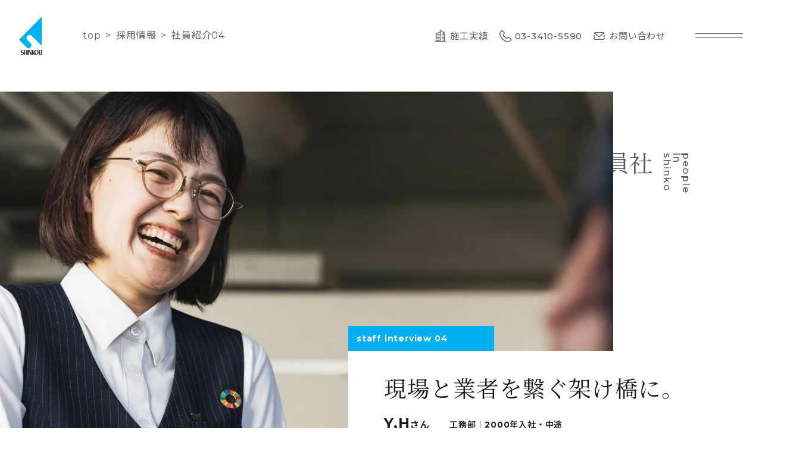

--- FILE ---
content_type: text/html; charset=UTF-8
request_url: https://shinkou-kensetu.co.jp/recruit/staff04/
body_size: 9456
content:
	<!DOCTYPE html>
<html lang="ja">
<head prefix="og: http://ogp.me/ns# fb: http://ogp.me/ns/fb# article: http://ogp.me/ns/article#">
	<meta charset="utf-8">
	<meta name="viewport" content="width=device-width">
	<meta name="format-detection" content="telephone=no">
	<meta name="twitter:card" content="summary_large_image">
	<meta name="apple-mobile-web-app-title" content="">
	<meta name='robots' content='max-image-preview:large' />
	<style>img:is([sizes="auto" i], [sizes^="auto," i]) { contain-intrinsic-size: 3000px 1500px }</style>
	
<!-- SEO SIMPLE PACK 3.2.1 -->
<title>神興建設｜社員紹介 No.4</title>
<meta name="description" content="現場と業者を繋ぐ架け橋に。">
<link rel="canonical" href="https://shinkou-kensetu.co.jp/recruit/staff04/">
<meta property="og:locale" content="ja_JP">
<meta property="og:type" content="article">
<meta property="og:image" content="https://shinkou-kensetu.co.jp/wp/wp-content/uploads/2023/12/shinko_ogp.jpg">
<meta property="og:title" content="神興建設｜社員紹介 No.4">
<meta property="og:description" content="現場と業者を繋ぐ架け橋に。">
<meta property="og:url" content="https://shinkou-kensetu.co.jp/recruit/staff04/">
<meta property="og:site_name" content="神興建設｜目黒・世田谷区｜地域との絆を大切にして、お客様の夢を叶え、夢を育む">
<meta name="twitter:card" content="summary_large_image">
<!-- Google Analytics (gtag.js) -->
<script async src="https://www.googletagmanager.com/gtag/js?id=G-5YC2H4YMKF"></script>
<script>
	window.dataLayer = window.dataLayer || [];
	function gtag(){dataLayer.push(arguments);}
	gtag("js", new Date());
	gtag("config", "G-5YC2H4YMKF");
</script>
	<!-- / SEO SIMPLE PACK -->

<link rel='stylesheet' id='wp-block-library-css' href='https://shinkou-kensetu.co.jp/wp/wp-includes/css/dist/block-library/style.min.css?ver=6.8.3' type='text/css' media='all' />
<style id='classic-theme-styles-inline-css' type='text/css'>
/*! This file is auto-generated */
.wp-block-button__link{color:#fff;background-color:#32373c;border-radius:9999px;box-shadow:none;text-decoration:none;padding:calc(.667em + 2px) calc(1.333em + 2px);font-size:1.125em}.wp-block-file__button{background:#32373c;color:#fff;text-decoration:none}
</style>
<style id='global-styles-inline-css' type='text/css'>
:root{--wp--preset--aspect-ratio--square: 1;--wp--preset--aspect-ratio--4-3: 4/3;--wp--preset--aspect-ratio--3-4: 3/4;--wp--preset--aspect-ratio--3-2: 3/2;--wp--preset--aspect-ratio--2-3: 2/3;--wp--preset--aspect-ratio--16-9: 16/9;--wp--preset--aspect-ratio--9-16: 9/16;--wp--preset--color--black: #000000;--wp--preset--color--cyan-bluish-gray: #abb8c3;--wp--preset--color--white: #ffffff;--wp--preset--color--pale-pink: #f78da7;--wp--preset--color--vivid-red: #cf2e2e;--wp--preset--color--luminous-vivid-orange: #ff6900;--wp--preset--color--luminous-vivid-amber: #fcb900;--wp--preset--color--light-green-cyan: #7bdcb5;--wp--preset--color--vivid-green-cyan: #00d084;--wp--preset--color--pale-cyan-blue: #8ed1fc;--wp--preset--color--vivid-cyan-blue: #0693e3;--wp--preset--color--vivid-purple: #9b51e0;--wp--preset--gradient--vivid-cyan-blue-to-vivid-purple: linear-gradient(135deg,rgba(6,147,227,1) 0%,rgb(155,81,224) 100%);--wp--preset--gradient--light-green-cyan-to-vivid-green-cyan: linear-gradient(135deg,rgb(122,220,180) 0%,rgb(0,208,130) 100%);--wp--preset--gradient--luminous-vivid-amber-to-luminous-vivid-orange: linear-gradient(135deg,rgba(252,185,0,1) 0%,rgba(255,105,0,1) 100%);--wp--preset--gradient--luminous-vivid-orange-to-vivid-red: linear-gradient(135deg,rgba(255,105,0,1) 0%,rgb(207,46,46) 100%);--wp--preset--gradient--very-light-gray-to-cyan-bluish-gray: linear-gradient(135deg,rgb(238,238,238) 0%,rgb(169,184,195) 100%);--wp--preset--gradient--cool-to-warm-spectrum: linear-gradient(135deg,rgb(74,234,220) 0%,rgb(151,120,209) 20%,rgb(207,42,186) 40%,rgb(238,44,130) 60%,rgb(251,105,98) 80%,rgb(254,248,76) 100%);--wp--preset--gradient--blush-light-purple: linear-gradient(135deg,rgb(255,206,236) 0%,rgb(152,150,240) 100%);--wp--preset--gradient--blush-bordeaux: linear-gradient(135deg,rgb(254,205,165) 0%,rgb(254,45,45) 50%,rgb(107,0,62) 100%);--wp--preset--gradient--luminous-dusk: linear-gradient(135deg,rgb(255,203,112) 0%,rgb(199,81,192) 50%,rgb(65,88,208) 100%);--wp--preset--gradient--pale-ocean: linear-gradient(135deg,rgb(255,245,203) 0%,rgb(182,227,212) 50%,rgb(51,167,181) 100%);--wp--preset--gradient--electric-grass: linear-gradient(135deg,rgb(202,248,128) 0%,rgb(113,206,126) 100%);--wp--preset--gradient--midnight: linear-gradient(135deg,rgb(2,3,129) 0%,rgb(40,116,252) 100%);--wp--preset--font-size--small: 13px;--wp--preset--font-size--medium: 20px;--wp--preset--font-size--large: 36px;--wp--preset--font-size--x-large: 42px;--wp--preset--spacing--20: 0.44rem;--wp--preset--spacing--30: 0.67rem;--wp--preset--spacing--40: 1rem;--wp--preset--spacing--50: 1.5rem;--wp--preset--spacing--60: 2.25rem;--wp--preset--spacing--70: 3.38rem;--wp--preset--spacing--80: 5.06rem;--wp--preset--shadow--natural: 6px 6px 9px rgba(0, 0, 0, 0.2);--wp--preset--shadow--deep: 12px 12px 50px rgba(0, 0, 0, 0.4);--wp--preset--shadow--sharp: 6px 6px 0px rgba(0, 0, 0, 0.2);--wp--preset--shadow--outlined: 6px 6px 0px -3px rgba(255, 255, 255, 1), 6px 6px rgba(0, 0, 0, 1);--wp--preset--shadow--crisp: 6px 6px 0px rgba(0, 0, 0, 1);}:where(.is-layout-flex){gap: 0.5em;}:where(.is-layout-grid){gap: 0.5em;}body .is-layout-flex{display: flex;}.is-layout-flex{flex-wrap: wrap;align-items: center;}.is-layout-flex > :is(*, div){margin: 0;}body .is-layout-grid{display: grid;}.is-layout-grid > :is(*, div){margin: 0;}:where(.wp-block-columns.is-layout-flex){gap: 2em;}:where(.wp-block-columns.is-layout-grid){gap: 2em;}:where(.wp-block-post-template.is-layout-flex){gap: 1.25em;}:where(.wp-block-post-template.is-layout-grid){gap: 1.25em;}.has-black-color{color: var(--wp--preset--color--black) !important;}.has-cyan-bluish-gray-color{color: var(--wp--preset--color--cyan-bluish-gray) !important;}.has-white-color{color: var(--wp--preset--color--white) !important;}.has-pale-pink-color{color: var(--wp--preset--color--pale-pink) !important;}.has-vivid-red-color{color: var(--wp--preset--color--vivid-red) !important;}.has-luminous-vivid-orange-color{color: var(--wp--preset--color--luminous-vivid-orange) !important;}.has-luminous-vivid-amber-color{color: var(--wp--preset--color--luminous-vivid-amber) !important;}.has-light-green-cyan-color{color: var(--wp--preset--color--light-green-cyan) !important;}.has-vivid-green-cyan-color{color: var(--wp--preset--color--vivid-green-cyan) !important;}.has-pale-cyan-blue-color{color: var(--wp--preset--color--pale-cyan-blue) !important;}.has-vivid-cyan-blue-color{color: var(--wp--preset--color--vivid-cyan-blue) !important;}.has-vivid-purple-color{color: var(--wp--preset--color--vivid-purple) !important;}.has-black-background-color{background-color: var(--wp--preset--color--black) !important;}.has-cyan-bluish-gray-background-color{background-color: var(--wp--preset--color--cyan-bluish-gray) !important;}.has-white-background-color{background-color: var(--wp--preset--color--white) !important;}.has-pale-pink-background-color{background-color: var(--wp--preset--color--pale-pink) !important;}.has-vivid-red-background-color{background-color: var(--wp--preset--color--vivid-red) !important;}.has-luminous-vivid-orange-background-color{background-color: var(--wp--preset--color--luminous-vivid-orange) !important;}.has-luminous-vivid-amber-background-color{background-color: var(--wp--preset--color--luminous-vivid-amber) !important;}.has-light-green-cyan-background-color{background-color: var(--wp--preset--color--light-green-cyan) !important;}.has-vivid-green-cyan-background-color{background-color: var(--wp--preset--color--vivid-green-cyan) !important;}.has-pale-cyan-blue-background-color{background-color: var(--wp--preset--color--pale-cyan-blue) !important;}.has-vivid-cyan-blue-background-color{background-color: var(--wp--preset--color--vivid-cyan-blue) !important;}.has-vivid-purple-background-color{background-color: var(--wp--preset--color--vivid-purple) !important;}.has-black-border-color{border-color: var(--wp--preset--color--black) !important;}.has-cyan-bluish-gray-border-color{border-color: var(--wp--preset--color--cyan-bluish-gray) !important;}.has-white-border-color{border-color: var(--wp--preset--color--white) !important;}.has-pale-pink-border-color{border-color: var(--wp--preset--color--pale-pink) !important;}.has-vivid-red-border-color{border-color: var(--wp--preset--color--vivid-red) !important;}.has-luminous-vivid-orange-border-color{border-color: var(--wp--preset--color--luminous-vivid-orange) !important;}.has-luminous-vivid-amber-border-color{border-color: var(--wp--preset--color--luminous-vivid-amber) !important;}.has-light-green-cyan-border-color{border-color: var(--wp--preset--color--light-green-cyan) !important;}.has-vivid-green-cyan-border-color{border-color: var(--wp--preset--color--vivid-green-cyan) !important;}.has-pale-cyan-blue-border-color{border-color: var(--wp--preset--color--pale-cyan-blue) !important;}.has-vivid-cyan-blue-border-color{border-color: var(--wp--preset--color--vivid-cyan-blue) !important;}.has-vivid-purple-border-color{border-color: var(--wp--preset--color--vivid-purple) !important;}.has-vivid-cyan-blue-to-vivid-purple-gradient-background{background: var(--wp--preset--gradient--vivid-cyan-blue-to-vivid-purple) !important;}.has-light-green-cyan-to-vivid-green-cyan-gradient-background{background: var(--wp--preset--gradient--light-green-cyan-to-vivid-green-cyan) !important;}.has-luminous-vivid-amber-to-luminous-vivid-orange-gradient-background{background: var(--wp--preset--gradient--luminous-vivid-amber-to-luminous-vivid-orange) !important;}.has-luminous-vivid-orange-to-vivid-red-gradient-background{background: var(--wp--preset--gradient--luminous-vivid-orange-to-vivid-red) !important;}.has-very-light-gray-to-cyan-bluish-gray-gradient-background{background: var(--wp--preset--gradient--very-light-gray-to-cyan-bluish-gray) !important;}.has-cool-to-warm-spectrum-gradient-background{background: var(--wp--preset--gradient--cool-to-warm-spectrum) !important;}.has-blush-light-purple-gradient-background{background: var(--wp--preset--gradient--blush-light-purple) !important;}.has-blush-bordeaux-gradient-background{background: var(--wp--preset--gradient--blush-bordeaux) !important;}.has-luminous-dusk-gradient-background{background: var(--wp--preset--gradient--luminous-dusk) !important;}.has-pale-ocean-gradient-background{background: var(--wp--preset--gradient--pale-ocean) !important;}.has-electric-grass-gradient-background{background: var(--wp--preset--gradient--electric-grass) !important;}.has-midnight-gradient-background{background: var(--wp--preset--gradient--midnight) !important;}.has-small-font-size{font-size: var(--wp--preset--font-size--small) !important;}.has-medium-font-size{font-size: var(--wp--preset--font-size--medium) !important;}.has-large-font-size{font-size: var(--wp--preset--font-size--large) !important;}.has-x-large-font-size{font-size: var(--wp--preset--font-size--x-large) !important;}
:where(.wp-block-post-template.is-layout-flex){gap: 1.25em;}:where(.wp-block-post-template.is-layout-grid){gap: 1.25em;}
:where(.wp-block-columns.is-layout-flex){gap: 2em;}:where(.wp-block-columns.is-layout-grid){gap: 2em;}
:root :where(.wp-block-pullquote){font-size: 1.5em;line-height: 1.6;}
</style>
<link rel='stylesheet' id='contact-form-7-css' href='https://shinkou-kensetu.co.jp/wp/wp-content/plugins/contact-form-7/includes/css/styles.css?ver=5.8.3' type='text/css' media='all' />
<link rel='stylesheet' id='cf7msm_styles-css' href='https://shinkou-kensetu.co.jp/wp/wp-content/plugins/contact-form-7-multi-step-module-premium/resources/cf7msm.css?ver=4.3.1' type='text/css' media='all' />
<link rel='stylesheet' id='c-styles-css' href='https://shinkou-kensetu.co.jp/wp/wp-content/themes/shinkou/assets/css/styles.css?ver=1759212524' type='text/css' media='all' />
<script type="text/javascript" src="https://shinkou-kensetu.co.jp/wp/wp-includes/js/jquery/jquery.min.js?ver=3.7.1" id="jquery-core-js"></script>
<script type="text/javascript" src="https://shinkou-kensetu.co.jp/wp/wp-includes/js/jquery/jquery-migrate.min.js?ver=3.4.1" id="jquery-migrate-js"></script>
</head>
<body class="js-preload">
	
	<header class="l-header">
		<div class="l-header__wrap">
			<div class="l-header__default">
				<div class="l-header__head">
										<div class="l-header__logo">
						<a href="https://shinkou-kensetu.co.jp/"><img src="https://shinkou-kensetu.co.jp/wp/wp-content/themes/shinkou/assets/img/common/logo_bk.svg" alt="神興建設"></a>
					</div>
					
<div class="c-breadcrumb">
	<div class="wrap">
		<ul itemscope itemtype="https://schema.org/BreadcrumbList">
			<li itemprop="itemListElement" itemscope itemtype="https://schema.org/ListItem">
				<a itemprop="item" href="https://shinkou-kensetu.co.jp/"><span  itemprop="name">top</span></a>
				<meta itemprop="position" content="1" />
			</li>
							<li itemprop="itemListElement" itemscope itemtype="https://schema.org/ListItem">
					<a itemprop="item" href="https://shinkou-kensetu.co.jp/recruit/"><span itemprop="name">採用情報</span></a>
					<meta itemprop="position" content="2" />
				</li>
				<li itemprop="itemListElement" itemscope itemtype="https://schema.org/ListItem">
					<span itemprop="name">社員紹介04</span>
					<meta itemprop="position" content="3" />
				</li>
					</ul>
	</div>
</div>
									</div>
				<nav class="l-header-main">
					<ul class="l-header-main-list">
						<li class="l-header-main-list__item works"><a href="https://shinkou-kensetu.co.jp/works/"><img src="https://shinkou-kensetu.co.jp/wp/wp-content/themes/shinkou/assets/img/common/icon_head_works_bk.png" alt=""><span>施工実績</span></a></li>
						<li class="l-header-main-list__item tel"><a href="tel:0334105590"><img src="https://shinkou-kensetu.co.jp/wp/wp-content/themes/shinkou/assets/img/common/icon_head_tel_bk.png" alt="">03-3410-5590</a></li>
						<li class="l-header-main-list__item contact"><a href="https://shinkou-kensetu.co.jp/contact/"><img src="https://shinkou-kensetu.co.jp/wp/wp-content/themes/shinkou/assets/img/common/icon_head_contact_bk.png" alt=""><span>お問い合わせ</span></a></li>
					</ul>
					<div class="l-header-main__toggle">
						<span></span>
						<span></span>
					</div>
				</nav>
			</div>
			<nav class="l-header-menu">
				<div class="l-header-menu__links">
					<div class="l-header-page">
						<div class="l-header-page__block">
							<p class="l-header-page__ttl">
								<a href="https://shinkou-kensetu.co.jp/about/"><span>神興建設について</span></a>
							</p>
							<ul class="l-header-page-list">
								<li class="l-header-page-list__item u-sp"><a href="https://shinkou-kensetu.co.jp/about/">神興建設についてTOP</a></li>
								<li class="l-header-page-list__item"><a href="https://shinkou-kensetu.co.jp/about/#message">代表挨拶</a></li>
								<li class="l-header-page-list__item"><a href="https://shinkou-kensetu.co.jp/about/#business-all">総合建設事業</a></li>
								<li class="l-header-page-list__item"><a href="https://shinkou-kensetu.co.jp/about/#business-produce">不動産（土地・建物）活用</a></li>
								<li class="l-header-page-list__item"><a href="https://shinkou-kensetu.co.jp/about/#business-after">アフターケア事業</a></li>
								<li class="l-header-page-list__item"><a href="https://shinkou-kensetu.co.jp/about/#company">会社概要</a></li>
								<li class="l-header-page-list__item"><a href="https://shinkou-kensetu.co.jp/about/#access">アクセス</a></li>
							</ul>
						</div>
						<div class="l-header-page__block">
							<p class="l-header-page__ttl">
								<a href="https://shinkou-kensetu.co.jp/works/"><span>施工実績</span></a>
							</p>
							<ul class="l-header-page-list">
																	<li class="l-header-page-list__item"><a href="https://shinkou-kensetu.co.jp/works/works_tax/houses/">マンション・戸建住宅</a></li>
																	<li class="l-header-page-list__item"><a href="https://shinkou-kensetu.co.jp/works/works_tax/commercial_facility/">商業施設</a></li>
																	<li class="l-header-page-list__item"><a href="https://shinkou-kensetu.co.jp/works/works_tax/public_works/">公共工事</a></li>
																	<li class="l-header-page-list__item"><a href="https://shinkou-kensetu.co.jp/works/works_tax/renovation_work/">耐震・改修工事</a></li>
															</ul>
						</div>
						<div class="l-header-page__block">
							<p class="l-header-page__ttl">
								<a href="https://shinkou-kensetu.co.jp/recruit/"><span>採用情報</span></a>
							</p>
							<ul class="l-header-page-list">
								<li class="l-header-page-list__item u-sp"><a href="https://shinkou-kensetu.co.jp/recruit/">採用情報TOP</a></li>
								<li class="l-header-page-list__item"><a href="https://shinkou-kensetu.co.jp/recruit/#passion">採用にかける想い</a></li>
								<li class="l-header-page-list__item"><a href="https://shinkou-kensetu.co.jp/recruit/newgrads/">新卒採用</a></li>
								<li class="l-header-page-list__item"><a href="https://shinkou-kensetu.co.jp/recruit/career/">キャリア採用</a></li>
								<li class="l-header-page-list__item"><a href="https://shinkou-kensetu.co.jp/recruit/#ideal">求める人物像</a></li>
								<li class="l-header-page-list__item"><a href="https://shinkou-kensetu.co.jp/recruit/#number">数字で見る神興建設</a></li>
								<li class="l-header-page-list__item"><a href="https://shinkou-kensetu.co.jp/recruit/#staff">社員紹介</a></li>
								<li class="l-header-page-list__item"><a href="https://shinkou-kensetu.co.jp/recruit/#programs">社内制度</a></li>
							</ul>
						</div>
					</div>
					<div class="l-header-other">
						<ul class="l-header-other-list">
							<li class="l-header-other-list__item"><a href="https://shinkou-kensetu.co.jp/news/">神興NEWS</a></li>
							<li class="l-header-other-list__item"><a href="https://shinkou-kensetu.co.jp/partner/">協力会社の皆様へ</a></li>
							<li class="l-header-other-list__item"><a href="https://shinkou-kensetu.co.jp/privacy/">プライバシーポリシー</a></li>
							<li class="l-header-other-list__item"><a href="https://shinkou-kensetu.co.jp/contact/">お問い合わせ</a></li>
						</ul>
					</div>
				</div>
				<div class="l-header-menu-address">
					<p class="l-header-menu-address__ttl">神興建設株式会社</p>
					<p class="l-header-menu-address__map"><a href="https://maps.app.goo.gl/bv1W8y219jcVRPKT9" target="_blank">〒154-0011 東京都世田谷区上馬2-14-1</a></p>
					<p class="l-header-menu-address__number">TEL：<a href="tel:0334105590">03-3410-5590</a></p>
					<p class="l-header-menu-address__number">FAX：03-3795-6202</p>
				</div>
				<div class="l-header-menu-copy">
					<p class="l-header-menu-copy__txt">&copy; Shinkoukensetsu, Inc. 2023 All rights reserved.</p>
					<p class="l-header-menu-copy__txt">Powered by <a href="#">Notes Design Office.</a></p>
				</div>
			</nav>
		</div>
	</header>

				<main class="f-main__lower p-staff">
	<section class="p-staff-mv u-reverse">
		<div class="c-pageTitle p-staff-mv__ttl">
			<h1 class="c-pageTitle__ttl">社員紹介</h1>
			<p class="c-pageTitle__en">people in shinko</p>
		</div>
		<div class="p-staff-mv-outline">
			<p class="p-staff-mv-outline__en">staff interview 04</p>
			<div class="p-staff-mv-outline__inner">
				<p class="p-staff-mv-outline__ttl">現場と業者を繋ぐ架け橋に。</p>
				<div class="p-staff-mv-outline__profile">
					<p class="p-staff-mv-outline__name">Y.H<span>さん</span></p>
					<p class="p-staff-mv-outline__year">工務部｜2000年入社・中途</p>
				</div>
			</div>
		</div>
		<div class="p-staff-mv__img parallax">
			<picture>
				<source media="(max-width:767px)" srcset="https://shinkou-kensetu.co.jp/wp/wp-content/themes/shinkou/assets/img/recruit/staff/04/img_mv_sp.jpg">
				<img decoding="async" src="https://shinkou-kensetu.co.jp/wp/wp-content/themes/shinkou/assets/img/recruit/staff/04/img_mv_pc.jpg" alt="">
			</picture>
		</div>
	</section>
	<section class="p-staff-content block01">
		<div class="p-staff-content__img">
			<div class="parallax">
				<picture>
					<source media="(max-width:767px)" srcset="https://shinkou-kensetu.co.jp/wp/wp-content/themes/shinkou/assets/img/recruit/staff/04/img_01_sp.jpg">
					<img decoding="async" src="https://shinkou-kensetu.co.jp/wp/wp-content/themes/shinkou/assets/img/recruit/staff/04/img_01_pc.jpg" alt="">
				</picture>
			</div>
		</div>
		<div class="p-staff-content__inner">
			<div class="p-staff-content__block fadeUpTrigger">
				<h2 class="p-staff-content__en">question 01</h2>
				<p class="p-staff-content__ttl">入社を決めた理由は何ですか？</p>
				<p class="p-staff-content__txt">私は、建設業とはまったく関係のない学校を卒業しております。就職活動時は、いわゆる就職氷河期で、正社員として就職するのが難しい世の中だったので、弊社から内定をもらったときは、強く縁を感じました。当時人事を担当してくださっていた方や、お会いした社員の方々がとても良い方ばかりだったので、この縁を無駄にしたくないという想いから入社を決めました。</p>
			</div>
			<div class="p-staff-content__block fadeUpTrigger">
				<h2 class="p-staff-content__en">question 02</h2>
				<p class="p-staff-content__ttl">今の業務について教えてください</p>
				<p class="p-staff-content__txt">工務部で購買の仕事に携わっております。具体的には、建設プロジェクトに必要な資材や機材、サービスなどを調達し、各所の担当者と金額交渉をするなど、円滑にプロジェクト進行の支援をする役割を担っています。建設業の裏方ではありますが、作業員チームの皆さんが全力で働くために欠かせない大切な役割をもった仕事ですので、非常にやりがいを感じます。</p>
			</div>
		</div>
	</section>
	<section class="p-staff-content block02">
		<div class="p-staff-content__img">
			<div class="parallax">
				<picture>
					<source media="(max-width:767px)" srcset="https://shinkou-kensetu.co.jp/wp/wp-content/themes/shinkou/assets/img/recruit/staff/04/img_02_sp.jpg">
					<img decoding="async" src="https://shinkou-kensetu.co.jp/wp/wp-content/themes/shinkou/assets/img/recruit/staff/04/img_02_pc.jpg" alt="">
				</picture>
			</div>
		</div>
		<div class="p-staff-content__inner">
			<div class="p-staff-content__block fadeUpTrigger">
				<h2 class="p-staff-content__en">question 03</h2>
				<p class="p-staff-content__ttl">業務を通じて苦労した、力になった点を教えてください</p>
				<p class="p-staff-content__txt">私の理解の浅さに先方の担当者に怒鳴られたことがあります。迷惑にならないために、わからないことは早めに調べる、教えてもらう。ノートに書いて、振り返る時間を設ける。どの現場でも同じように繰り返すことによって理解が深まりました。</p>
			</div>
			<div class="p-staff-content__block fadeUpTrigger">
				<h2 class="p-staff-content__en">question 04</h2>
				<p class="p-staff-content__ttl">神興建設の良いところを教えてください</p>
				<p class="p-staff-content__txt">ベテランも若手も仲が良いところだと思います。関係者が多い建設業は、一つのミスコミュニケーションが大きな問題につながることがあるので、誰とでもコミュニケーションを取りやすい神興建設は、チームワークがあって働きやすい会社だと感じてます。</p>
			</div>
		</div>
	</section>
	<section class="p-staff-content block03">
		<div class="p-staff-content__img">
			<div class="parallax">
				<picture>
					<source media="(max-width:767px)" srcset="https://shinkou-kensetu.co.jp/wp/wp-content/themes/shinkou/assets/img/recruit/staff/04/img_03_sp.jpg">
					<img decoding="async" src="https://shinkou-kensetu.co.jp/wp/wp-content/themes/shinkou/assets/img/recruit/staff/04/img_03_pc.jpg" alt="">
				</picture>
			</div>
		</div>
		<div class="p-staff-content__inner">
			<div class="p-staff-content__block fadeUpTrigger">
				<h2 class="p-staff-content__en">question 05</h2>
				<p class="p-staff-content__ttl">今後の課題や目標を教えてください</p>
				<p class="p-staff-content__txt">仕事しながら子育てもして、あっという間に20年以上が過ぎましたが、少しずつ自分に割ける時間も増えてきたので、久しぶりに勉強をしたいと思っております。社内には毎月勉強会があったり、資格取得サポートもあり、自分が興味ある分野の知見を深めていきやすい環境があるので、最大限活用しながら、さらにキャリアを磨いていきたいと考えています。</p>
			</div>
			<div class="p-staff-content__block fadeUpTrigger">
				<h2 class="p-staff-content__en">question 06</h2>
				<p class="p-staff-content__ttl">応募者に一言</p>
				<p class="p-staff-content__txt">数多くの建設会社の中から、弊社のホームページをご覧いただきありがとうございます。私のような未経験の者でも、温かく見守ってくれる会社で、ベテランも若手も力を合わせて働いております。少しでも弊社のことが気になっているのであれば、気軽に説明会やインターンシップに参加してみてください。ホームページだけでは伝わらない神興建設の魅力があると思うので、ぜひ自分の目で確かめてくださいね。お会いできるのを楽しみにお待ちしております。</p>
			</div>
		</div>
	</section>
	<section class="p-staff-holiday">
		<h2 class="p-staff-holiday__ttl"><span>休日の過ごし方</span></h2>
		<div class="p-staff-holiday__img">
			<img decoding="async" src="https://shinkou-kensetu.co.jp/wp/wp-content/themes/shinkou/assets/img/recruit/staff/04/img_04.jpg" alt="">
		</div>
		<p class="p-staff-holiday__sub">“溜まりやすい疲れとストレスの発散”</p>
		<p class="p-staff-holiday__txt">読書など静かに過ごす時もありますが、シーズン中はプロ野球観戦に行き大声で応援する。大きな声を出すことによってストレス発散。贔屓のチームが勝てば気分は最高潮です。家族で行くときもあれば、会社帰りに友人と行くことも多いです。野球のシーズンが終わってもスポーツ観戦は好きなので一年中何かしらの応援をしています。</p>
	</section>
	<section class="p-staff-timeline fadeUpTrigger">
		<div class="p-staff-timeline__block">
			<div class="c-heading__head">
				<h2 class="c-heading">ある1日の流れ</h2>
				<p class="c-enBorder"><span class="c-enAnime"><span>time schedule</span></span></p>
			</div>
			<table class="p-staff-timeline-table">
				<tr>
					<th class="p-staff-timeline-table__ttl"><span>08:30</span>出勤</th>
					<td class="p-staff-timeline-table__txt">部署で朝礼を行い、ラジオ体操をして体を起こします。<br>朝一は、金額交渉資料の準備をしたり、上司との打合せをします。</td>
				</tr>
				<tr>
					<th class="p-staff-timeline-table__ttl"><span>10:00</span>金額交渉</th>
					<td class="p-staff-timeline-table__txt">協力業者と打合せを行い、金額を確定させた後、稟議書作成します。</td>
				</tr>
				<tr>
					<th class="p-staff-timeline-table__ttl"><span>12:00</span>昼休憩</th>
					<td class="p-staff-timeline-table__txt">同僚とランチ・雑談してリフレッシュします。</td>
				</tr>
				<tr>
					<th class="p-staff-timeline-table__ttl"><span>13:00</span>積算業務開始</th>
					<td class="p-staff-timeline-table__txt">図面を確認し、現場への依頼用の資料を作成します。</td>
				</tr>
				<tr>
					<th class="p-staff-timeline-table__ttl"><span>15:00</span>業績会議</th>
					<td class="p-staff-timeline-table__txt">業績会議の資料を準備して、会議を実施します。決定した内容を踏まえ、業者の手配などを行います。</td>
				</tr>
				<tr>
					<th class="p-staff-timeline-table__ttl"><span>17:30</span>退勤</th>
					<td class="p-staff-timeline-table__txt">仕事が終わったら、家族の夕食の準備へ急ぎます。</td>
				</tr>
			</table>
		</div>
		<div class="p-staff-timeline__img parallax">
			<picture>
				<source media="(max-width:767px)" srcset="https://shinkou-kensetu.co.jp/wp/wp-content/themes/shinkou/assets/img/recruit/staff/04/img_05_sp.jpg">
				<img decoding="async" src="https://shinkou-kensetu.co.jp/wp/wp-content/themes/shinkou/assets/img/recruit/staff/04/img_05_pc.jpg" alt="">
			</picture>
		</div>
	</section>
	<section class="p-staff-other fadeUpTrigger">
		<h2 class="p-staff-other__ttl">他の社員の紹介を見る</h2>
		<ul class="p-staff-other-list">
			<li class="p-staff-other-list__item">
				<a href="../staff01/">
					<img decoding="async" src="https://shinkou-kensetu.co.jp/wp/wp-content/themes/shinkou/assets/img/recruit/staff/img_other_01.jpg" srcset="https://shinkou-kensetu.co.jp/wp/wp-content/themes/shinkou/assets/img/recruit/staff/img_other_01@2x.jpg 2x" class="parallax" alt="">
					<p class="p-staff-other-list__ttl">コミュニケーションで現場をまとめ、施工管理に取り組む。</p>
					<p class="p-staff-other-list__job">工事部</p>
					<p class="p-staff-other-list__year">2022年入社・新卒</p>
					<p class="p-staff-other-list__name">T.Y<span>さん</span></p>
				</a>
			</li>
			<li class="p-staff-other-list__item">
				<a href="../staff02/">
					<img decoding="async" src="https://shinkou-kensetu.co.jp/wp/wp-content/themes/shinkou/assets/img/recruit/staff/img_other_02.jpg" srcset="https://shinkou-kensetu.co.jp/wp/wp-content/themes/shinkou/assets/img/recruit/staff/img_other_02@2x.jpg 2x" class="parallax" alt="">
					<p class="p-staff-other-list__ttl">安全・安心な現場づくりを。</p>
					<p class="p-staff-other-list__job">工事部</p>
					<p class="p-staff-other-list__year">2021年入社・新卒</p>
					<p class="p-staff-other-list__name">H.S<span>さん</span></p>
				</a>
			</li>
			<li class="p-staff-other-list__item">
				<a href="../staff03/">
					<img decoding="async" src="https://shinkou-kensetu.co.jp/wp/wp-content/themes/shinkou/assets/img/recruit/staff/img_other_03.jpg" srcset="https://shinkou-kensetu.co.jp/wp/wp-content/themes/shinkou/assets/img/recruit/staff/img_other_03@2x.jpg 2x" class="parallax" alt="">
					<p class="p-staff-other-list__ttl">お客様の笑顔を想像する。</p>
					<p class="p-staff-other-list__job">工事部</p>
					<p class="p-staff-other-list__year">2004年入社・中途</p>
					<p class="p-staff-other-list__name">M.T<span>さん</span></p>
				</a>
			</li>
		</ul>
	</section>
</main>
	
		<footer class="l-footer">
		<div class="l-footer-contact">
			<div class="l-footer-contact__block">
				<div class="l-footer-contact__head">
					<h2 class="l-footer-contact__heading">お問い合わせ</h2>
					<p class="c-enBorder center"><span class="c-enAnime"><span>contact</span></span></p>
				</div>
				<p class="l-footer-contact__txt">お問い合わせ/お見積もり依頼/資料請求は<br class="u-sp">下記よりお気軽にご連絡ください。<br>お問い合わせの多いご質問や、<br class="u-sp">よくいただくご質問は<br>別途「よくあるご質問」ページに<br class="u-sp">掲載しておりますので、ご活用ください。</p>
				<div class="l-footer-contact__btn">
					<a href="https://shinkou-kensetu.co.jp/contact/"><span>お問い合わせ</span></a>
				</div>
			</div>
		</div>
		<div class="l-footer__wrap">
			<div class="l-footer-menu">
				<div class="l-footer-menus">
					<div class="l-footer-menus__block">
						<p class="l-footer-menus__ttl"><a href="https://shinkou-kensetu.co.jp/about/">神興建設について</a></p>
						<ul class="l-footer-menus-list">
							<li class="l-footer-menus-list__item u-sp"><a href="https://shinkou-kensetu.co.jp/about/">神興建設についてTOP</a></li>
							<li class="l-footer-menus-list__item"><a href="https://shinkou-kensetu.co.jp/about/#message">代表挨拶</a></li>
							<li class="l-footer-menus-list__item"><a href="https://shinkou-kensetu.co.jp/about/#business-all">総合建設事業</a></li>
							<li class="l-footer-menus-list__item"><a href="https://shinkou-kensetu.co.jp/about/#business-produce">不動産（土地・建物）活用</a></li>
							<li class="l-footer-menus-list__item"><a href="https://shinkou-kensetu.co.jp/about/#business-after">地域社会への取り組み</a></li>
							<li class="l-footer-menus-list__item"><a href="https://shinkou-kensetu.co.jp/about/#company">会社概要</a></li>
							<li class="l-footer-menus-list__item"><a href="https://shinkou-kensetu.co.jp/about/#access">アクセス</a></li>
						</ul>
					</div>
					<div class="l-footer-menus__block">
						<p class="l-footer-menus__ttl"><a href="https://shinkou-kensetu.co.jp/works/">施工実績</a></p>
						<ul class="l-footer-menus-list">
															<li class="l-footer-menus-list__item"><a href="https://shinkou-kensetu.co.jp/works/works_tax/houses/">マンション・戸建住宅</a></li>
															<li class="l-footer-menus-list__item"><a href="https://shinkou-kensetu.co.jp/works/works_tax/commercial_facility/">商業施設</a></li>
															<li class="l-footer-menus-list__item"><a href="https://shinkou-kensetu.co.jp/works/works_tax/public_works/">公共工事</a></li>
															<li class="l-footer-menus-list__item"><a href="https://shinkou-kensetu.co.jp/works/works_tax/renovation_work/">耐震・改修工事</a></li>
													</ul>
					</div>
					<div class="l-footer-menus__block">
						<p class="l-footer-menus__ttl"><a href="https://shinkou-kensetu.co.jp/recruit/">採用情報</a></p>
						<ul class="l-footer-menus-list">
							<li class="l-footer-menus-list__item u-sp"><a href="https://shinkou-kensetu.co.jp/recruit/">採用情報TOP</a></li>
							<li class="l-footer-menus-list__item"><a href="https://shinkou-kensetu.co.jp/recruit/#passion">採用にかける想い</a></li>
							<li class="l-footer-menus-list__item"><a href="https://shinkou-kensetu.co.jp/recruit/newgrads/">新卒採用</a></li>
							<li class="l-footer-menus-list__item"><a href="https://shinkou-kensetu.co.jp/recruit/career/">キャリア採用</a></li>
							<li class="l-footer-menus-list__item"><a href="https://shinkou-kensetu.co.jp/recruit/#ideal">求める人物像</a></li>
							<li class="l-footer-menus-list__item"><a href="https://shinkou-kensetu.co.jp/recruit/#staff">社員紹介</a></li>
							<li class="l-footer-menus-list__item"><a href="https://shinkou-kensetu.co.jp/recruit/#programs">福利厚生</a></li>
						</ul>
					</div>
					<div class="l-footer-menus__block">
						<ul class="l-footer-menus-other">
							<li class="l-footer-menus-other__item"><a href="https://shinkou-kensetu.co.jp/news/">神興NEWS</a></li>
							<li class="l-footer-menus-other__item"><a href="https://shinkou-kensetu.co.jp/partner/">協力会社の皆様へ</a></li>
							<li class="l-footer-menus-other__item"><a href="https://shinkou-kensetu.co.jp/privacy/">プライバシーポリシー</a></li>
							<li class="l-footer-menus-other__item"><a href="https://shinkou-kensetu.co.jp/contact/">お問い合わせ</a></li>
						</ul>
					</div>
				</div>
				<div class="l-footer-menu-address">
					<div class="l-footer-menu-address__logo">
						<a href="https://shinkou-kensetu.co.jp/"><img src="https://shinkou-kensetu.co.jp/wp/wp-content/themes/shinkou/assets/img/common/logo_bk.svg" alt="神興建設株式会社"></a>
					</div>
					<p class="l-footer-menu-address__name">神興建設株式会社</p>
					<p class="l-footer-menu-address__detail">〒154-0011 東京都世田谷区上馬2-14-1<br>TEL：<a href="tel:0334105590">03-3410-5590</a><br>FAX：03-3795-6202</p>
				</div>
			</div>
		</div>
		<div class="l-footer-copy">
			<p class="l-footer-copy__txt">&copy; Shinkoukensetsu, Inc. 2023 All rights reserved.</p>
			<p class="l-footer-copy__txt">Powered by <a href="#">Notes Design Office.</a></p>
		</div>
	</footer>
	<script type="speculationrules">
{"prefetch":[{"source":"document","where":{"and":[{"href_matches":"\/*"},{"not":{"href_matches":["\/wp\/wp-*.php","\/wp\/wp-admin\/*","\/wp\/wp-content\/uploads\/*","\/wp\/wp-content\/*","\/wp\/wp-content\/plugins\/*","\/wp\/wp-content\/themes\/shinkou\/*","\/*\\?(.+)"]}},{"not":{"selector_matches":"a[rel~=\"nofollow\"]"}},{"not":{"selector_matches":".no-prefetch, .no-prefetch a"}}]},"eagerness":"conservative"}]}
</script>
<script type="text/javascript" src="https://shinkou-kensetu.co.jp/wp/wp-content/plugins/contact-form-7/includes/swv/js/index.js?ver=5.8.3" id="swv-js"></script>
<script type="text/javascript" id="contact-form-7-js-extra">
/* <![CDATA[ */
var wpcf7 = {"api":{"root":"https:\/\/shinkou-kensetu.co.jp\/wp-json\/","namespace":"contact-form-7\/v1"}};
/* ]]> */
</script>
<script type="text/javascript" src="https://shinkou-kensetu.co.jp/wp/wp-content/plugins/contact-form-7/includes/js/index.js?ver=5.8.3" id="contact-form-7-js"></script>
<script type="text/javascript" id="cf7msm-js-extra">
/* <![CDATA[ */
var cf7msm_posted_data = [];
/* ]]> */
</script>
<script type="text/javascript" src="https://shinkou-kensetu.co.jp/wp/wp-content/plugins/contact-form-7-multi-step-module-premium/resources/cf7msm.min.js?ver=4.3.1" id="cf7msm-js"></script>
<script type="text/javascript" src="https://shinkou-kensetu.co.jp/wp/wp-content/themes/shinkou/assets/js/jquery.js?ver=1700211734" id="s-jquery-js"></script>
<script type="text/javascript" src="https://shinkou-kensetu.co.jp/wp/wp-content/themes/shinkou/assets/js/libs.js?ver=1700473540" id="s-libs-js"></script>

</body>
</html>

--- FILE ---
content_type: text/css
request_url: https://shinkou-kensetu.co.jp/wp/wp-content/themes/shinkou/assets/css/styles.css?ver=1759212524
body_size: 35429
content:
@charset "UTF-8";
@import url("https://fonts.googleapis.com/css2?family=Montserrat:wght@400;500;700&family=Noto+Sans+JP:wght@400;600;700&family=Noto+Serif+JP&display=swap");
/* Reset box-model and set borders */
/* ============================================ */
*,
::before,
::after {
  -webkit-box-sizing: border-box;
          box-sizing: border-box;
  border-style: solid;
  border-width: 0;
}

/* Document */
/* ============================================ */
/**
 * 1. Correct the line height in all browsers.
 * 2. Prevent adjustments of font size after orientation changes in iOS.
 * 3. Remove gray overlay on links for iOS.
 */
html {
  line-height: 1.15; /* 1 */
  -webkit-text-size-adjust: 100%; /* 2 */
  -webkit-tap-highlight-color: transparent; /* 3*/
}

/* Sections */
/* ============================================ */
/**
 * Remove the margin in all browsers.
 */
body {
  margin: 0;
}

/**
 * Render the `main` element consistently in IE.
 */
main {
  display: block;
}

/* Vertical rhythm */
/* ============================================ */
p,
table,
blockquote,
address,
pre,
iframe,
form,
figure,
dl {
  margin: 0;
}

/* Headings */
/* ============================================ */
h1,
h2,
h3,
h4,
h5,
h6 {
  font-size: inherit;
  font-weight: inherit;
  margin: 0;
}

/* Lists (enumeration) */
/* ============================================ */
ul,
ol {
  margin: 0;
  padding: 0;
  list-style: none;
}

/* Lists (definition) */
/* ============================================ */
dt {
  font-weight: bold;
}

dd {
  margin-left: 0;
}

/* Grouping content */
/* ============================================ */
/**
 * 1. Add the correct box sizing in Firefox.
 * 2. Show the overflow in Edge and IE.
 */
hr {
  -webkit-box-sizing: content-box;
          box-sizing: content-box; /* 1 */
  height: 0; /* 1 */
  overflow: visible; /* 2 */
  border-top-width: 1px;
  margin: 0;
  clear: both;
  color: inherit;
}

/**
 * 1. Correct the inheritance and scaling of font size in all browsers.
 * 2. Correct the odd `em` font sizing in all browsers.
 */
pre {
  font-family: monospace, monospace; /* 1 */
  font-size: inherit; /* 2 */
}

address {
  font-style: inherit;
}

/* Text-level semantics */
/* ============================================ */
/**
 * Remove the gray background on active links in IE 10.
 */
a {
  background-color: transparent;
  text-decoration: none;
  color: inherit;
}

/**
 * 1. Remove the bottom border in Chrome 57-
 * 2. Add the correct text decoration in Chrome, Edge, IE, Opera, and Safari.
 */
abbr[title] {
  -webkit-text-decoration: underline dotted;
          text-decoration: underline dotted; /* 2 */
}

/**
 * Add the correct font weight in Chrome, Edge, and Safari.
 */
b,
strong {
  font-weight: bolder;
}

/**
 * 1. Correct the inheritance and scaling of font size in all browsers.
 * 2. Correct the odd `em` font sizing in all browsers.
 */
code,
kbd,
samp {
  font-family: monospace, monospace; /* 1 */
  font-size: inherit; /* 2 */
}

/**
 * Add the correct font size in all browsers.
 */
small {
  font-size: 80%;
}

/**
 * Prevent `sub` and `sup` elements from affecting the line height in
 * all browsers.
 */
sub,
sup {
  font-size: 75%;
  line-height: 0;
  position: relative;
  vertical-align: baseline;
}

sub {
  bottom: -0.25em;
}

sup {
  top: -0.5em;
}

/* Replaced content */
/* ============================================ */
/**
 * Prevent vertical alignment issues.
 */
svg,
img,
embed,
object,
iframe {
  vertical-align: bottom;
}

/* Forms */
/* ============================================ */
/**
 * Reset form fields to make them styleable.
 * 1. Make form elements stylable across systems iOS especially.
 * 2. Inherit text-transform from parent.
 */
button,
input,
optgroup,
select,
textarea {
  -webkit-appearance: none; /* 1 */
  -moz-appearance: none;
       appearance: none;
  vertical-align: middle;
  color: inherit;
  font: inherit;
  background: transparent;
  padding: 0;
  margin: 0;
  border-radius: 0;
  text-align: inherit;
  text-transform: inherit; /* 2 */
}

/**
 * Reset radio and checkbox appearance to preserve their look in iOS.
 */
[type=checkbox] {
  -webkit-appearance: checkbox;
  -moz-appearance: checkbox;
       appearance: checkbox;
}

[type=radio] {
  -webkit-appearance: radio;
  -moz-appearance: radio;
       appearance: radio;
}

/**
 * Correct cursors for clickable elements.
 */
button,
[type=button],
[type=reset],
[type=submit] {
  cursor: pointer;
}

button:disabled,
[type=button]:disabled,
[type=reset]:disabled,
[type=submit]:disabled {
  cursor: default;
}

/**
 * Improve outlines for Firefox and unify style with input elements & buttons.
 */
:-moz-focusring {
  outline: auto;
}

select:disabled {
  opacity: inherit;
}

/**
 * Remove padding
 */
option {
  padding: 0;
}

/**
 * Reset to invisible
 */
fieldset {
  margin: 0;
  padding: 0;
  min-width: 0;
}

legend {
  padding: 0;
}

/**
 * Add the correct vertical alignment in Chrome, Firefox, and Opera.
 */
progress {
  vertical-align: baseline;
}

/**
 * Remove the default vertical scrollbar in IE 10+.
 */
textarea {
  overflow: auto;
}

/**
 * Correct the cursor style of increment and decrement buttons in Chrome.
 */
[type=number]::-webkit-inner-spin-button,
[type=number]::-webkit-outer-spin-button {
  height: auto;
}

/**
 * 1. Correct the outline style in Safari.
 */
[type=search] {
  outline-offset: -2px; /* 1 */
}

/**
 * Remove the inner padding in Chrome and Safari on macOS.
 */
[type=search]::-webkit-search-decoration {
  -webkit-appearance: none;
}

/**
 * 1. Correct the inability to style clickable types in iOS and Safari.
 * 2. Fix font inheritance.
 */
::-webkit-file-upload-button {
  -webkit-appearance: button; /* 1 */
  font: inherit; /* 2 */
}

/**
 * Clickable labels
 */
label[for] {
  cursor: pointer;
}

/* Interactive */
/* ============================================ */
/*
 * Add the correct display in Edge, IE 10+, and Firefox.
 */
details {
  display: block;
}

/*
 * Add the correct display in all browsers.
 */
summary {
  display: list-item;
}

/*
 * Remove outline for editable content.
 */
[contenteditable]:focus {
  outline: auto;
}

/* Tables */
/* ============================================ */
/**
1. Correct table border color inheritance in all Chrome and Safari.
*/
table {
  border-color: inherit; /* 1 */
  border-collapse: collapse;
}

caption {
  text-align: left;
}

td,
th {
  vertical-align: top;
  padding: 0;
}

th {
  text-align: left;
  font-weight: bold;
}

.fadeUp {
  -webkit-animation-name: fadeUpAnime;
          animation-name: fadeUpAnime;
  -webkit-animation-duration: 0.5s;
          animation-duration: 0.5s;
  -webkit-animation-fill-mode: forwards;
          animation-fill-mode: forwards;
  opacity: 0;
}

@-webkit-keyframes fadeUpAnime {
  from {
    opacity: 0;
    -webkit-transform: translateY(100px);
            transform: translateY(100px);
  }
  to {
    opacity: 1;
    -webkit-transform: translateY(0);
            transform: translateY(0);
  }
}

@keyframes fadeUpAnime {
  from {
    opacity: 0;
    -webkit-transform: translateY(100px);
            transform: translateY(100px);
  }
  to {
    opacity: 1;
    -webkit-transform: translateY(0);
            transform: translateY(0);
  }
}
/* スクロールをしたら出現する要素にはじめに透過0を指定　*/
.fadeUpTrigger {
  opacity: 0;
}

html {
  font-size: 62.5%;
}
@media screen and (max-width: 767px) {
  html {
    font-size: 2.72vw;
  }
}

body {
  min-height: 100vh;
  min-width: 1200px;
  font-family: "Montserrat", "Noto Sans JP", sans-serif;
  font-weight: 400;
  font-style: normal;
  font-size: 1.6rem;
  line-height: 1.8;
  letter-spacing: 0.05em;
  color: #5B5B5B;
}
@media screen and (max-width: 767px) {
  body {
    line-height: 1.714;
    min-width: 1%;
    position: relative;
  }
}

.js-preload * {
  -webkit-transition: none !important;
  transition: none !important;
}

img {
  image-rendering: -webkit-optimize-contrast;
}
.safari img {
  image-rendering: inherit;
}
@media screen and (max-width: 767px) {
  img {
    width: 100%;
    height: auto;
  }
}

/* mouseover
--------------------------------------------------*/
@media screen and (max-width: 1200px) {
  .over:hover {
    opacity: 0.6;
    -webkit-transition: opacity 0.3s;
    transition: opacity 0.3s;
  }
}
label {
  cursor: pointer;
}

/* main
--------------------------------------------------*/
.f-main__lower {
  /*padding-top: 7.5em;*/
  padding-top: 9.625em;
}
@media screen and (max-width: 767px) {
  .f-main__lower {
    padding-top: 6.75em;
  }
}

/* link
--------------------------------------------------*/
a {
  color: #5B5B5B;
  -webkit-transition: 0.3s;
  transition: 0.3s;
  will-change: transform;
}
a:link, a:active, a:visited {
  text-decoration: none;
}
a:focus {
  text-decoration: none;
}
@media (hover: hover) and (pointer: fine) {
  a:hover {
    text-decoration: none;
    /*opacity: $opacity;*/
  }
}
@media screen and (max-width: 767px) {
  a:hover, a:focus {
    text-decoration: none;
    /*opacity: $opacity;*/
  }
}

a[href*="tel:"] {
  pointer-events: none;
}
@media screen and (max-width: 767px) {
  a[href*="tel:"] {
    pointer-events: all;
  }
}

/* input
--------------------------------------------------*/
button {
  color: #5B5B5B;
  -webkit-transition: 0.3s;
  transition: 0.3s;
  will-change: transform;
  letter-spacing: 0.05em;
}
button:hover {
  /*opacity: $opacity;*/
}
button:focus {
  text-decoration: none;
}
@media screen and (max-width: 767px) {
  button:hover, button:focus {
    opacity: 1;
  }
}
button:hover {
  /*opacity: $opacity;*/
}
button:focus {
  text-decoration: none;
}
@media screen and (max-width: 767px) {
  button:hover, button:focus {
    opacity: 1;
  }
}

.l-header {
  position: fixed;
  top: 0;
  left: 0;
  width: 100%;
  height: 7.5em;
  z-index: 100;
  overflow: hidden;
  -webkit-transition: 0.3s;
  transition: 0.3s;
}
.l-header.is-open {
  height: 100vh;
  height: 100dvh;
  background: rgb(28, 28, 28);
  overflow-y: scroll;
}
.l-header.is-scroll {
  background: #fff;
}
.l-header.is-scroll.is-open {
  background: rgb(28, 28, 28);
}
@media screen and (max-width: 767px) {
  .l-header {
    height: 5em;
    min-width: inherit;
  }
}
.l-header__default {
  display: -ms-flexbox;
  display: -webkit-box;
  display: flex;
  -ms-flex-pack: justify;
  -webkit-box-pack: justify;
          justify-content: space-between;
  -ms-flex-align: center;
  -webkit-box-align: center;
          align-items: center;
  max-width: 1275px;
  height: 7.5em;
  margin: 0 auto;
  padding: 0 2em;
  -webkit-box-sizing: content-box;
          box-sizing: content-box;
}
@media screen and (max-width: 767px) {
  .l-header__default {
    height: 5em;
    padding: 0 1.563em;
  }
}
.l-header__head {
  display: -ms-flexbox;
  display: -webkit-box;
  display: flex;
  -ms-flex-pack: justify;
  -webkit-box-pack: justify;
          justify-content: space-between;
  -ms-flex-align: center;
  -webkit-box-align: center;
          align-items: center;
}
@media screen and (max-width: 767px) {
  .l-header__logo {
    width: 2.125em;
  }
}
.l-header__logo img {
  -webkit-transition: 0.3s;
  transition: 0.3s;
}
.l-header__logo a {
  display: block;
}
.is-open .l-header__logo img {
  opacity: 0;
}
.is-open .l-header__logo a {
  background: url(../img/common/logo_wh.svg) 0 0/100% auto no-repeat;
}
.l-header-main {
  display: -ms-flexbox;
  display: -webkit-box;
  display: flex;
  -ms-flex-pack: end;
  -webkit-box-pack: end;
          justify-content: flex-end;
  -ms-flex-align: center;
  -webkit-box-align: center;
          align-items: center;
}
@media screen and (max-width: 767px) {
  .l-header-main {
    display: block;
  }
}
.l-header-main-list {
  display: -ms-flexbox;
  display: -webkit-box;
  display: flex;
  -ms-flex-pack: start;
  -webkit-box-pack: start;
          justify-content: flex-start;
  -ms-flex-align: center;
  -webkit-box-align: center;
          align-items: center;
}
@media screen and (max-width: 767px) {
  .l-header-main-list {
    display: none;
  }
}
.l-header-main-list__item {
  font-size: 1.5rem;
  font-weight: 500;
}
.l-header-main-list__item + .l-header-main-list__item {
  margin-left: 1.2em;
}
.l-header-main-list__item a {
  display: -ms-flexbox;
  display: -webkit-box;
  display: flex;
  -ms-flex-pack: start;
  -webkit-box-pack: start;
          justify-content: flex-start;
  -ms-flex-align: center;
  -webkit-box-align: center;
          align-items: center;
  line-height: 1;
}
@media (hover: hover) and (pointer: fine) {
  .l-header-main-list__item a:hover span::after {
    width: 100%;
  }
}
.l-header-main-list__item a span {
  position: relative;
}
.l-header-main-list__item a span::after {
  content: "";
  position: absolute;
  bottom: -0.1em;
  left: 0;
  width: 0;
  height: 1px;
  background: #5B5B5B;
  -webkit-transition: 0.3s;
  transition: 0.3s;
}
.is-open .l-header-main-list__item a {
  color: #fff;
}
.is-open .l-header-main-list__item a span::after {
  background: #fff;
}
.l-header-main-list__item img {
  width: 1.4em;
  height: auto;
  margin-right: 0.4em;
  -webkit-transition: 0.3s;
  transition: 0.3s;
}
.is-open .l-header-main-list__item img {
  opacity: 0;
}
.is-open .l-header-main-list__item.works a {
  background: url(../img/common/icon_head_works_wh.png) 0 0/1.4em auto no-repeat;
}
.is-open .l-header-main-list__item.tel a {
  background: url(../img/common/icon_head_tel_wh.png) 0 0/1.4em auto no-repeat;
}
.is-open .l-header-main-list__item.contact a {
  background: url(../img/common/icon_head_contact_wh.png) 0 0/1.4em auto no-repeat;
}
.l-header-main__toggle {
  position: relative;
  width: 5em;
  height: 5em;
  margin-left: 3.125em;
}
@media screen and (max-width: 767px) {
  .l-header-main__toggle {
    width: 3.75em;
    height: 3.75em;
  }
}
.l-header-main__toggle span {
  position: absolute;
  left: 0;
  width: 100%;
  height: 1px;
  background: #5B5B5B;
  -webkit-transition: 0.3s;
  transition: 0.3s;
}
.l-header-main__toggle span:first-child {
  top: 2.25em;
}
@media screen and (max-width: 767px) {
  .l-header-main__toggle span:first-child {
    top: 2em;
  }
}
.is-open .l-header-main__toggle span:first-child {
  top: 2.5em;
  -webkit-transform: rotate(45deg);
          transform: rotate(45deg);
}
@media screen and (max-width: 767px) {
  .is-open .l-header-main__toggle span:first-child {
    top: 1.9em;
  }
}
.l-header-main__toggle span:last-child {
  bottom: 2.25em;
}
@media screen and (max-width: 767px) {
  .l-header-main__toggle span:last-child {
    bottom: 2em;
  }
}
.is-open .l-header-main__toggle span:last-child {
  bottom: 2.5em;
  -webkit-transform: rotate(-45deg);
          transform: rotate(-45deg);
}
@media screen and (max-width: 767px) {
  .is-open .l-header-main__toggle span:last-child {
    bottom: 1.9em;
  }
}
.l-header-menu {
  pointer-events: none;
  opacity: 0;
  max-width: 1040px;
  margin: 0 auto;
  padding-top: 2.625em;
}
@media screen and (max-width: 767px) {
  .l-header-menu {
    padding: 1.438em 1.563em;
  }
}
.is-open .l-header-menu {
  pointer-events: all;
  opacity: 1;
}
.l-header-menu__links {
  display: -ms-flexbox;
  display: -webkit-box;
  display: flex;
  -ms-flex-pack: justify;
  -webkit-box-pack: justify;
          justify-content: space-between;
  -ms-flex-align: start;
  -webkit-box-align: start;
          align-items: flex-start;
}
@media screen and (max-width: 767px) {
  .l-header-menu__links {
    display: block;
  }
}
.l-header-menu-address {
  margin-top: 5em;
}
.l-header-menu-address__ttl {
  font-weight: 700;
  font-size: 1.5rem;
  line-height: 1;
  color: #fff;
}
@media screen and (max-width: 767px) {
  .l-header-menu-address__ttl {
    font-size: 1.8rem;
    text-align: center;
  }
}
.l-header-menu-address__map {
  font-size: 1.4rem;
  line-height: 1;
  margin-top: 1.429em;
}
@media screen and (max-width: 767px) {
  .l-header-menu-address__map {
    font-size: 1.6rem;
    text-align: center;
    margin-top: 1em;
  }
}
.l-header-menu-address__map a {
  display: inline-block;
  line-height: 1;
  color: #fff;
  padding-bottom: 0.429em;
  border-bottom: 1px solid #fff;
  -webkit-transition: 0.3s;
  transition: 0.3s;
}
@media (hover: hover) and (pointer: fine) {
  .l-header-menu-address__map a:hover {
    opacity: 0.5;
  }
}
.l-header-menu-address__number {
  font-size: 1.5rem;
  color: #fff;
  line-height: 1;
  margin-top: 1.5em;
}
@media screen and (max-width: 767px) {
  .l-header-menu-address__number {
    font-size: 1.6rem;
    text-align: center;
    margin-top: 1em;
  }
}
.l-header-menu-address__number + .l-header-menu-address__number {
  margin-top: 1em;
}
.l-header-menu-address__number a {
  color: #fff;
}
.l-header-menu-copy {
  display: none;
}
@media screen and (max-width: 767px) {
  .l-header-menu-copy {
    display: block;
    margin-top: 3.125em;
  }
}
.l-header-menu-copy__txt {
  color: #fff;
  text-align: center;
  font-size: 1rem;
  line-height: 1;
}
.l-header-menu-copy__txt + .l-header-menu-copy__txt {
  margin-top: 1em;
}
.l-header-menu-copy__txt a {
  color: #fff;
  text-decoration: underline;
}
.l-header-page {
  display: -ms-flexbox;
  display: -webkit-box;
  display: flex;
  -ms-flex-pack: justify;
  -webkit-box-pack: justify;
          justify-content: space-between;
  -ms-flex-align: start;
  -webkit-box-align: start;
          align-items: flex-start;
  width: 800px;
}
@media screen and (max-width: 767px) {
  .l-header-page {
    display: block;
    width: auto;
  }
}
.l-header-page__block {
  width: 31%;
}
@media screen and (max-width: 767px) {
  .l-header-page__block {
    width: auto;
  }
}
.l-header-page__ttl {
  font-size: 2rem;
  font-family: "Montserrat", "Noto Serif JP", serif;
  font-style: normal;
  font-weight: 400;
  line-height: 1;
  margin-bottom: 1.6em;
}
@media screen and (max-width: 767px) {
  .l-header-page__ttl {
    position: relative;
    font-size: 1.8rem;
    padding: calc(0.8em + 1px) 0 0.8em 0;
    margin-bottom: 0;
  }
  .l-header-page__ttl::before {
    content: "";
    position: absolute;
    top: 50%;
    right: 0;
    width: 1em;
    height: 1em;
    background: url(../img/common/icon_menu_plus_wh.svg) center center/100% auto no-repeat;
    -webkit-transform: translateY(-50%);
            transform: translateY(-50%);
  }
  .l-header-page__ttl.is-open::before {
    background: url(../img/common/icon_menu_minus_wh.svg) center center/100% auto no-repeat;
  }
}
.l-header-page__ttl a {
  display: block;
  position: relative;
  color: #fff;
  border-bottom: 2px solid rgba(255, 255, 255, 0.3);
  padding: 0 0 0.7em;
}
@media screen and (max-width: 767px) {
  .l-header-page__ttl a {
    pointer-events: none;
    padding: 0;
    border-bottom: 0;
  }
}
.l-header-page__ttl a::before {
  content: "";
  position: absolute;
  bottom: -2px;
  left: 0;
  width: 3.4em;
  height: 2px;
  background: #fff;
  -webkit-transition: 0.3s;
  transition: 0.3s;
}
@media screen and (max-width: 767px) {
  .l-header-page__ttl a::before {
    content: none;
  }
}
.l-header-page__ttl a::after {
  content: "";
  position: absolute;
  top: 0.2em;
  right: 0;
  width: 0.4em;
  height: 0.6em;
  background: url(../img/common/icon_arrow_wh.svg) center center/100% auto no-repeat;
}
@media screen and (max-width: 767px) {
  .l-header-page__ttl a::after {
    content: none;
  }
}
.l-header-page__ttl a span {
  opacity: 0.7;
  -webkit-transition: 0.3s;
  transition: 0.3s;
}
@media screen and (max-width: 767px) {
  .l-header-page__ttl a span {
    opacity: 1;
  }
}
@media (hover: hover) and (pointer: fine) {
  .l-header-page__ttl a:hover::before {
    width: 100%;
  }
  .l-header-page__ttl a:hover span {
    opacity: 1;
  }
}
@media screen and (max-width: 767px) {
  .l-header-page-list {
    display: none;
    padding: 1.25em 0 1.875em;
  }
}
.l-header-page-list__item {
  font-size: 1.5rem;
  line-height: 1;
  margin-bottom: 1.6em;
}
@media screen and (max-width: 767px) {
  .l-header-page-list__item {
    font-size: 1.4rem;
    margin-bottom: 0.7em;
  }
}
.l-header-page-list__item:last-child {
  margin-bottom: 0;
}
.l-header-page-list__item a {
  opacity: 0.7;
  color: #fff;
  -webkit-transition: 0.3s;
  transition: 0.3s;
}
@media screen and (max-width: 767px) {
  .l-header-page-list__item a {
    display: block;
    opacity: 1;
    padding: 0.5em 0;
  }
}
@media (hover: hover) and (pointer: fine) {
  .l-header-page-list__item a:hover {
    opacity: 1;
  }
}
@media screen and (max-width: 767px) {
  .l-header-other {
    margin-top: 2em;
  }
}
.l-header-other-list__item {
  font-size: 1.6rem;
  font-family: "Noto Serif JP", serif;
  font-style: normal;
  font-weight: 400;
  line-height: 1;
}
@media screen and (max-width: 767px) {
  .l-header-other-list__item {
    text-align: center;
  }
}
.l-header-other-list__item + .l-header-other-list__item {
  margin-top: 1.375em;
}
@media screen and (max-width: 767px) {
  .l-header-other-list__item + .l-header-other-list__item {
    margin-top: 0;
  }
}
.l-header-other-list__item a {
  opacity: 0.7;
  -webkit-transition: 0.3s;
  transition: 0.3s;
  color: #fff;
}
@media screen and (max-width: 767px) {
  .l-header-other-list__item a {
    display: block;
    padding: 0.7em 0;
  }
}
@media (hover: hover) and (pointer: fine) {
  .l-header-other-list__item a:hover {
    opacity: 1;
  }
}
.l-header-other-list__item:last-child {
  margin-top: 3.125em;
}
@media screen and (max-width: 767px) {
  .l-header-other-list__item:last-child {
    margin-top: 0;
  }
}
.l-header-other-list__item:last-child a {
  display: block;
  border-top: 1px solid #fff;
  border-bottom: 1px solid #fff;
  padding: 1.375em 0;
}
@media screen and (max-width: 767px) {
  .l-header-other-list__item:last-child a {
    border: 0;
    padding: 0.7em 0;
  }
}
.l-header-login {
  position: absolute;
  top: 0;
  right: 0;
  width: 68px;
  height: 68px;
}
@media screen and (max-width: 767px) {
  .l-header-login {
    width: 16vw;
    height: 16vw;
    padding: 4vw;
  }
}
.l-header-login a {
  display: -ms-flexbox;
  display: -webkit-box;
  display: flex;
  -ms-flex-pack: center;
  -webkit-box-pack: center;
          justify-content: center;
  -ms-flex-align: center;
  -webkit-box-align: center;
          align-items: center;
  width: 100%;
  height: 100%;
}
.l-header-navi {
  position: fixed;
  top: 0;
  width: 343px;
  -webkit-transform: translateX(-343px);
          transform: translateX(-343px);
  -webkit-transition: 0.3s;
  transition: 0.3s;
  z-index: 10;
}
@media screen and (max-width: 767px) {
  .l-header-navi {
    width: 20em;
    -webkit-transform: translateX(-20em);
            transform: translateX(-20em);
  }
}
.l-header-navi.is-open {
  -webkit-transform: translateX(0);
          transform: translateX(0);
}
.l-header-navi-head {
  position: relative;
}
.l-header-navi-head__logo {
  background: #1c212e;
}
.l-header-navi-head__logo a {
  display: block;
}
@media screen and (max-width: 767px) {
  .l-header-navi-head__logo a {
    width: calc(100% - 16vw);
    text-align: center;
    background: #F24646;
  }
  .l-header-navi-head__logo a img {
    width: auto;
    height: 16vw;
  }
}
.l-header-navi-head__btn {
  position: absolute;
  top: 0;
  right: 0;
  display: -ms-flexbox;
  display: -webkit-box;
  display: flex;
  -ms-flex-pack: center;
  -webkit-box-pack: center;
          justify-content: center;
  -ms-flex-align: center;
  -webkit-box-align: center;
          align-items: center;
  width: 68px;
  height: 68px;
  background: #000;
  -webkit-transition: 0.3s;
  transition: 0.3s;
  cursor: pointer;
}
@media screen and (max-width: 767px) {
  .l-header-navi-head__btn {
    width: 16vw;
    height: 16vw;
  }
}
.l-header-navi-head__btn:hover {
  opacity: 0.5;
}
.l-header-navi-head__btn img {
  width: 38px;
  height: auto;
}
.l-header-navi__menus {
  width: 275px;
  height: calc(100vh - 68px);
  height: calc(100dvh - 68px);
  overflow-y: scroll;
  background: #1c212e;
  padding: 2em 0.375em;
  scrollbar-width: none;
}
@media screen and (max-width: 767px) {
  .l-header-navi__menus {
    width: calc(100% - 16vw);
    height: calc(100vh - 16vw);
    height: calc(100dvh - 16vw);
    padding: 1em 0.375em;
  }
}
.l-header-navi__menus::-webkit-scrollbar {
  display: none;
}
.l-header-navi-sp {
  display: none;
}
@media screen and (max-width: 767px) {
  .l-header-navi-sp {
    display: block;
    padding: 0 0.625em;
  }
}
.l-header-navi-list {
  padding: 0 0.625em;
}
@media screen and (max-width: 767px) {
  .l-header-navi-list {
    border-top: 1px solid #858584;
    margin-top: 1.5em;
    padding-top: 1em;
  }
}
.l-header-navi-list + .l-header-navi-list {
  border-top: 1px solid #858584;
  margin-top: 2em;
  padding-top: 1.5em;
}
@media screen and (max-width: 767px) {
  .l-header-navi-list + .l-header-navi-list {
    margin-top: 1.5em;
    padding-top: 1em;
  }
}
.l-header-navi-list__item, .l-header-navi-list__item--dots {
  font-size: 1.4rem;
}
.l-header-navi-list__item + .l-header-navi-list__item, .l-header-navi-list__item--dots + .l-header-navi-list__item, .l-header-navi-list__item + .l-header-navi-list__item--dots, .l-header-navi-list__item--dots + .l-header-navi-list__item--dots {
  margin-top: 1em;
}
@media screen and (max-width: 767px) {
  .l-header-navi-list__item + .l-header-navi-list__item, .l-header-navi-list__item--dots + .l-header-navi-list__item, .l-header-navi-list__item + .l-header-navi-list__item--dots, .l-header-navi-list__item--dots + .l-header-navi-list__item--dots {
    margin-top: 0.8em;
  }
}
.l-header-navi-list__item img, .l-header-navi-list__item--dots img {
  position: absolute;
  top: 50%;
  left: 0;
  width: 29px;
  height: auto;
  -webkit-transform: translateY(-50%);
          transform: translateY(-50%);
}
@media screen and (max-width: 767px) {
  .l-header-navi-list__item img, .l-header-navi-list__item--dots img {
    width: 1.5em;
  }
}
.l-header-navi-list__item a, .l-header-navi-list__item--dots a {
  display: -ms-flexbox;
  display: -webkit-box;
  display: flex;
  -ms-flex-pack: start;
  -webkit-box-pack: start;
          justify-content: flex-start;
  -ms-flex-align: center;
  -webkit-box-align: center;
          align-items: center;
  position: relative;
  height: 2em;
  padding-left: 2.857em;
}
@media screen and (max-width: 767px) {
  .l-header-navi-list__item a, .l-header-navi-list__item--dots a {
    padding-left: 2.5em;
  }
}
.l-header-navi-list__item--dots + .l-header-navi-list__item--dots {
  margin-top: 0.5em;
}
.l-header-navi-list__item--dots a::after {
  content: "";
  position: absolute;
  top: 50%;
  left: 0.8em;
  width: 3px;
  height: 3px;
  background: #5B5B5B;
  border-radius: 100%;
  -webkit-transform: translateY(-50%);
          transform: translateY(-50%);
}
.l-header-navi-list__parent {
  display: -ms-flexbox;
  display: -webkit-box;
  display: flex;
  -ms-flex-pack: start;
  -webkit-box-pack: start;
          justify-content: flex-start;
  -ms-flex-align: center;
  -webkit-box-align: center;
          align-items: center;
  position: relative;
  height: 2em;
  padding-left: 2.857em;
  cursor: pointer;
  -webkit-transition: 0.3s;
  transition: 0.3s;
}
@media (hover: hover) and (pointer: fine) {
  .l-header-navi-list__parent:hover {
    opacity: 0.5;
  }
}
.l-header-navi-list__parent::after {
  content: "";
  position: absolute;
  top: 0.5em;
  right: 1.5em;
  width: 0.6em;
  height: 0.6em;
  border-right: 2px solid #fff;
  border-bottom: 2px solid #fff;
  -webkit-transform: rotate(45deg);
          transform: rotate(45deg);
}
.l-header-navi-list__parent.is-open::after {
  top: 0.85em;
  -webkit-transform: rotate(-135deg);
          transform: rotate(-135deg);
}
.l-header-navi-list__parent img {
  position: absolute;
  top: 50%;
  left: 0;
  width: 29px;
  height: auto;
  -webkit-transform: translateY(-50%);
          transform: translateY(-50%);
}
@media screen and (max-width: 767px) {
  .l-header-navi-list__parent img {
    width: 1.5em;
  }
}
.l-header-navi-list-children {
  display: none;
  padding-top: 0.2em;
}
.l-header-navi-list-children__item {
  font-size: 1.4rem;
}
.l-header-navi-list-children__item + .l-header-navi-list-children__item {
  margin-top: 0.2em;
}
.l-header-navi-list-children__item a {
  display: -ms-flexbox;
  display: -webkit-box;
  display: flex;
  -ms-flex-pack: start;
  -webkit-box-pack: start;
          justify-content: flex-start;
  -ms-flex-align: center;
  -webkit-box-align: center;
          align-items: center;
  position: relative;
  height: 2em;
  padding-left: 2.857em;
}
.l-header-navi-list-children__item a::after {
  content: "";
  position: absolute;
  top: 50%;
  left: 0.8em;
  width: 3px;
  height: 3px;
  background: #5B5B5B;
  border-radius: 100%;
  -webkit-transform: translateY(-50%);
          transform: translateY(-50%);
}

.is-fixed {
  overflow: hidden;
}

.l-footer {
  background: url(../img/common/bg_footer.jpg) 0 0/cover no-repeat;
  padding: 5em 0 0;
}
@media screen and (max-width: 767px) {
  .l-footer {
    padding: 3.75em 0 2.688em;
  }
}
.l-footer-contact {
  text-align: center;
}
.l-footer-contact__heading {
  font-size: 2.8rem;
  line-height: 1;
  color: #1C1C1C;
  font-family: "Noto Serif JP", serif;
  font-style: normal;
  font-weight: 400;
  text-align: center;
  margin-bottom: 0.7em;
}
.l-footer-contact .c-enAnime {
  opacity: 1;
}
.l-footer-contact .c-enAnime span {
  opacity: 1;
  -webkit-transform: none;
          transform: none;
}
.l-footer-contact .c-enBorder.center::before {
  width: 150%;
  left: 50%;
  -webkit-transform: translateX(-50%);
          transform: translateX(-50%);
}
.l-footer-contact__head {
  display: inline-block;
  margin-bottom: 2.375em;
}
@media screen and (max-width: 767px) {
  .l-footer-contact__head {
    margin-bottom: 1.875em;
  }
}
.l-footer-contact__txt {
  text-align: center;
  font-size: 1.4rem;
}
.l-footer-contact__btn {
  width: 17.5em;
  height: 4em;
  font-size: 1.4rem;
  font-weight: 700;
  text-align: center;
  border-radius: 3em;
  overflow: hidden;
  isolation: isolate;
  margin: 3.571em auto 0;
}
@media screen and (max-width: 767px) {
  .l-footer-contact__btn {
    margin: 2em auto 0;
  }
}
.l-footer-contact__btn a {
  position: relative;
  display: -ms-flexbox;
  display: -webkit-box;
  display: flex;
  -ms-flex-pack: center;
  -webkit-box-pack: center;
          justify-content: center;
  -ms-flex-align: center;
  -webkit-box-align: center;
          align-items: center;
  background: #D9D9D9;
  width: 100%;
  height: 100%;
  color: #fff;
}
.l-footer-contact__btn a span {
  position: relative;
  z-index: 2;
}
.l-footer-contact__btn a::before {
  content: "";
  position: absolute;
  top: 0;
  left: 0;
  width: 100%;
  height: 100%;
  background: -webkit-gradient(linear, left top, right top, from(rgb(200, 239, 249)), color-stop(50%, rgb(1, 176, 241)), to(rgb(200, 239, 249)));
  background: linear-gradient(90deg, rgb(200, 239, 249) 0%, rgb(1, 176, 241) 50%, rgb(200, 239, 249) 100%);
  opacity: 0;
  -webkit-transition: 0.3s;
  transition: 0.3s;
}
@media screen and (max-width: 767px) {
  .l-footer-contact__btn a::before {
    opacity: 1;
  }
}
.l-footer-contact__btn a::after {
  content: "";
  position: absolute;
  top: 50%;
  right: 1.714em;
  width: 0.5em;
  height: 0.8em;
  background: url(../img/common/icon_arrow_wh.svg) center center/100% auto no-repeat;
  -webkit-transform: translateY(-50%);
          transform: translateY(-50%);
}
@media (hover: hover) and (pointer: fine) {
  .l-footer-contact__btn a:hover::before {
    opacity: 1;
  }
}
.l-footer__wrap {
  max-width: 1340px;
  border-top: 1px solid #5B5B5B;
  border-bottom: 1px solid #5B5B5B;
  margin: 4.125em auto 0;
  padding: 3.5em 0 5.625em;
}
@media screen and (max-width: 767px) {
  .l-footer__wrap {
    border: 0;
    margin-top: 5em;
    padding: 0;
  }
}
.l-footer-menu {
  display: -ms-flexbox;
  display: -webkit-box;
  display: flex;
  -ms-flex-pack: justify;
  -webkit-box-pack: justify;
          justify-content: space-between;
  -ms-flex-align: start;
  -webkit-box-align: start;
          align-items: flex-start;
  -webkit-box-orient: horizontal;
  -webkit-box-direction: reverse;
      -ms-flex-flow: row-reverse;
          flex-flow: row-reverse;
  max-width: 1040px;
  margin: 0 auto;
}
@media screen and (max-width: 767px) {
  .l-footer-menu {
    display: block;
    padding: 0 6.7vw;
  }
}
@media screen and (max-width: 767px) {
  .l-footer-menu-address {
    border-top: 1px solid #5B5B5B;
    margin-top: 2.5em;
    padding-top: 2.5em;
  }
}
.l-footer-menu-address__logo {
  width: 2.5em;
  margin-bottom: 1.625em;
}
@media screen and (max-width: 767px) {
  .l-footer-menu-address__logo {
    width: 3.25em;
    margin: 0 auto 1.875em;
  }
}
.l-footer-menu-address__logo img {
  width: 100%;
  height: auto;
}
.l-footer-menu-address__name {
  font-size: 1.5rem;
  font-weight: 700;
  margin-bottom: 1em;
  line-height: 1;
}
@media screen and (max-width: 767px) {
  .l-footer-menu-address__name {
    text-align: center;
    font-size: 1.4rem;
  }
}
.l-footer-menu-address__detail {
  font-size: 1.2rem;
}
@media screen and (max-width: 767px) {
  .l-footer-menu-address__detail {
    font-size: 1.4rem;
    text-align: center;
    line-height: 2;
  }
}
.l-footer-menus {
  display: -ms-flexbox;
  display: -webkit-box;
  display: flex;
  -ms-flex-pack: justify;
  -webkit-box-pack: justify;
          justify-content: space-between;
  -ms-flex-align: start;
  -webkit-box-align: start;
          align-items: flex-start;
}
@media screen and (max-width: 767px) {
  .l-footer-menus {
    display: block;
  }
}
.l-footer-menus a {
  -webkit-transition: 0.3s;
  transition: 0.3s;
}
@media (hover: hover) and (pointer: fine) {
  .l-footer-menus a:hover {
    opacity: 0.5;
  }
}
.l-footer-menus__block + .l-footer-menus__block {
  margin-left: 3.75em;
}
@media screen and (max-width: 767px) {
  .l-footer-menus__block + .l-footer-menus__block {
    margin-left: 0;
  }
}
.l-footer-menus__ttl {
  font-size: 1.4rem;
  font-weight: 700;
  margin-bottom: 1em;
}
@media screen and (max-width: 767px) {
  .l-footer-menus__ttl {
    position: relative;
    font-size: 1.5rem;
    line-height: 1;
    border-bottom: 1px solid #5B5B5B;
    margin-bottom: 0;
    padding: 0.867em 0;
  }
  .l-footer-menus__ttl::before {
    content: "";
    position: absolute;
    top: 50%;
    right: 0.6em;
    width: 1em;
    height: 1em;
    background: url(../img/common/icon_menu_plus_bk.svg) 0 0/100% auto no-repeat;
    -webkit-transform: translateY(-50%);
            transform: translateY(-50%);
  }
  .l-footer-menus__ttl.is-open::before {
    background: url(../img/common/icon_menu_minus_bk.svg) 0 0/100% auto no-repeat;
  }
  .l-footer-menus__ttl a {
    pointer-events: none;
  }
}
@media screen and (max-width: 767px) {
  .l-footer-menus-list {
    display: none;
    padding: 0.8em 0 1.5em;
  }
}
.l-footer-menus-list__item {
  font-size: 1.2rem;
  margin-bottom: 1em;
}
@media screen and (max-width: 767px) {
  .l-footer-menus-list__item {
    font-size: 1.4rem;
    margin-bottom: 0;
  }
  .l-footer-menus-list__item a {
    display: block;
    line-height: 1;
    padding: 0.9em 0;
  }
}
@media screen and (max-width: 767px) {
  .l-footer-menus-other {
    margin-top: 3.125em;
  }
}
.l-footer-menus-other__item {
  font-size: 1.4rem;
  font-weight: 700;
  margin-bottom: 0.5em;
}
@media screen and (max-width: 767px) {
  .l-footer-menus-other__item {
    font-size: 1.5rem;
  }
}
.l-footer-copy {
  padding: 1.125em 0 2em;
}
@media screen and (max-width: 767px) {
  .l-footer-copy {
    padding: 0;
    margin: 2.2em 0 0;
  }
}
.l-footer-copy__txt {
  text-align: center;
  font-size: 1.2rem;
}
@media screen and (max-width: 767px) {
  .l-footer-copy__txt {
    font-size: 1rem;
  }
  .l-footer-copy__txt + .l-footer-copy__txt {
    margin-top: 0.3em;
  }
}
.l-footer-copy__txt a {
  text-decoration: underline;
  -webkit-transition: 0.3s;
  transition: 0.3s;
}
@media (hover: hover) and (pointer: fine) {
  .l-footer-copy__txt a:hover {
    opacity: 0.5;
  }
}

.loader-bg {
  position: relative;
  width: 100vw;
  height: 100vh;
  position: fixed;
  top: 0;
  left: 0;
  z-index: 100000;
  background-color: #fff;
  display: -webkit-box;
  display: -ms-flexbox;
  display: flex;
  -webkit-box-pack: center;
      -ms-flex-pack: center;
          justify-content: center;
  -webkit-box-align: center;
      -ms-flex-align: center;
          align-items: center;
}

.loader {
  font-size: 10px;
  margin: 50px auto;
  text-indent: -9999em;
  width: 11em;
  height: 11em;
  border-radius: 50%;
  background: #ffffff;
  background: -webkit-gradient(linear, left top, right top, color-stop(10%, #00B0F1), color-stop(42%, rgba(255, 255, 255, 0)));
  background: linear-gradient(to right, #00B0F1 10%, rgba(255, 255, 255, 0) 42%);
  position: relative;
  -webkit-animation: load3 1.4s infinite linear;
  animation: load3 1.4s infinite linear;
  -webkit-transform: translateZ(0);
  transform: translateZ(0);
}

.loader:before {
  width: 50%;
  height: 50%;
  background: #fff;
  border-radius: 100% 0 0 0;
  position: absolute;
  top: 0;
  left: 0;
  content: "";
}

.loader:after {
  background: #fff;
  width: 75%;
  height: 75%;
  border-radius: 50%;
  content: "";
  margin: auto;
  position: absolute;
  top: 0;
  left: 0;
  bottom: 0;
  right: 0;
}

@-webkit-keyframes load3 {
  0% {
    -webkit-transform: rotate(0deg);
    transform: rotate(0deg);
  }
  100% {
    -webkit-transform: rotate(360deg);
    transform: rotate(360deg);
  }
}
@keyframes load3 {
  0% {
    -webkit-transform: rotate(0deg);
    transform: rotate(0deg);
  }
  100% {
    -webkit-transform: rotate(360deg);
    transform: rotate(360deg);
  }
}
.c-breadcrumb {
  margin-left: 4.25em;
  -webkit-transition: 0.3s;
  transition: 0.3s;
}
@media screen and (max-width: 767px) {
  .c-breadcrumb {
    display: none;
  }
}
.is-fixed .c-breadcrumb {
  pointer-events: none;
  opacity: 0;
}
.c-breadcrumb ul {
  display: -ms-flexbox;
  display: -webkit-box;
  display: flex;
  -ms-flex-pack: justify;
  -webkit-box-pack: justify;
          justify-content: space-between;
  -ms-flex-align: center;
  -webkit-box-align: center;
          align-items: center;
}
.c-breadcrumb ul li {
  display: -ms-flexbox;
  display: -webkit-box;
  display: flex;
  -ms-flex-pack: justify;
  -webkit-box-pack: justify;
          justify-content: space-between;
  -ms-flex-align: center;
  -webkit-box-align: center;
          align-items: center;
}
.c-breadcrumb ul li:first-child::before {
  content: none;
}
.c-breadcrumb ul li::before {
  display: block;
  content: ">";
  margin: 0 0.5em;
}

.c-pager {
  display: -ms-flexbox;
  display: -webkit-box;
  display: flex;
  -ms-flex-pack: center;
  -webkit-box-pack: center;
          justify-content: center;
  -ms-flex-align: center;
  -webkit-box-align: center;
          align-items: center;
}
.c-pager__current {
  display: -ms-flexbox;
  display: -webkit-box;
  display: flex;
  -ms-flex-pack: center;
  -webkit-box-pack: center;
          justify-content: center;
  -ms-flex-align: center;
  -webkit-box-align: center;
          align-items: center;
  width: 2.5em;
  height: 2.5em;
  color: #fff;
  background: #00B0F1;
  border-radius: 100%;
  font-weight: 500;
  margin: 0 0.625em;
}
@media screen and (max-width: 767px) {
  .c-pager__current {
    width: 1.5em;
    height: 1.5em;
    font-size: 1.2rem;
    margin: 0;
  }
}
.c-pager__num {
  margin: 0 0.625em;
}
@media screen and (max-width: 767px) {
  .c-pager__num {
    font-size: 1.2rem;
    margin: 0;
  }
}
.c-pager__num a {
  display: -ms-flexbox;
  display: -webkit-box;
  display: flex;
  -ms-flex-pack: center;
  -webkit-box-pack: center;
          justify-content: center;
  -ms-flex-align: center;
  -webkit-box-align: center;
          align-items: center;
  width: 2.5em;
  height: 2.5em;
  color: #5B5B5B;
  border-radius: 100%;
  font-weight: 500;
  opacity: 0.5;
}
@media screen and (max-width: 767px) {
  .c-pager__num a {
    width: 1.5em;
    height: 1.5em;
  }
}
@media (hover: hover) and (pointer: fine) {
  .c-pager__num a:hover {
    opacity: 1;
    color: #fff;
    background: #00B0F1;
  }
}
.c-pager__prev {
  width: 9em;
  font-size: 1.8rem;
  letter-spacing: 0.2em;
  line-height: 1;
  font-weight: 500;
  text-align: right;
  margin-right: 5em;
}
@media screen and (max-width: 767px) {
  .c-pager__prev {
    width: 6em;
    font-size: 1.2rem;
    margin: 0 6.7vw 0 0;
  }
}
.c-pager__prev a {
  position: relative;
  display: block;
  line-height: 1;
  border-bottom: 1px solid #B3E7FB;
  color: #8D8D8D;
  padding: 0 0 0.5em 1.5em;
}
@media screen and (max-width: 767px) {
  .c-pager__prev a {
    color: #5B5B5B;
    padding: 0 0 0.2em 1.5em;
  }
}
.c-pager__prev a::before {
  content: "";
  position: absolute;
  bottom: -1px;
  right: 0;
  width: 3.1em;
  height: 1px;
  background: #00B0F1;
  -webkit-transition: 0.3s;
  transition: 0.3s;
}
@media screen and (max-width: 767px) {
  .c-pager__prev a::before {
    width: 100%;
  }
}
.c-pager__prev a::after {
  content: "";
  position: absolute;
  top: 0.2em;
  left: 0;
  width: 0.4em;
  height: 0.6em;
  background: url(../img/common/icon_arrow_bl.svg) center center/100% auto no-repeat;
  -webkit-transform: rotate(180deg);
          transform: rotate(180deg);
}
@media (hover: hover) and (pointer: fine) {
  .c-pager__prev a:hover {
    color: #1C1C1C;
  }
  .c-pager__prev a:hover::before {
    width: 100%;
  }
}
.c-pager__next {
  width: 9em;
  font-size: 1.8rem;
  letter-spacing: 0.2em;
  line-height: 1;
  font-weight: 500;
  margin-left: 5em;
}
@media screen and (max-width: 767px) {
  .c-pager__next {
    width: 6em;
    font-size: 1.2rem;
    margin: 0 0 0 6.7vw;
  }
}
.c-pager__next a {
  position: relative;
  display: block;
  line-height: 1;
  border-bottom: 1px solid #B3E7FB;
  color: #8D8D8D;
  padding: 0 1.5em 0.5em 0;
}
@media screen and (max-width: 767px) {
  .c-pager__next a {
    color: #5B5B5B;
    padding: 0 1.5em 0.2em 0;
  }
}
.c-pager__next a::before {
  content: "";
  position: absolute;
  bottom: -1px;
  left: 0;
  width: 3.1em;
  height: 1px;
  background: #00B0F1;
  -webkit-transition: 0.3s;
  transition: 0.3s;
}
@media screen and (max-width: 767px) {
  .c-pager__next a::before {
    width: 100%;
  }
}
.c-pager__next a::after {
  content: "";
  position: absolute;
  top: 0.2em;
  right: 0;
  width: 0.4em;
  height: 0.6em;
  background: url(../img/common/icon_arrow_bl.svg) center center/100% auto no-repeat;
}
@media (hover: hover) and (pointer: fine) {
  .c-pager__next a:hover {
    color: #1C1C1C;
  }
  .c-pager__next a:hover::before {
    width: 100%;
  }
}

.c-enBorder {
  position: relative;
  line-height: 1;
  font-size: 1.2rem;
  padding-top: 1em;
}
.c-enBorder::before {
  content: "";
  position: absolute;
  top: 0;
  left: calc((100vw - 1040px) / 2 * -1);
  width: 0;
  height: 1px;
  background: #5B5B5B;
  -webkit-transition: 1s;
  transition: 1s;
}
@media screen and (max-width: 767px) {
  .c-enBorder::before {
    left: -6.7vw;
  }
}
.fadeUp .c-enBorder::before {
  width: calc((100vw - 1040px) / 2 + 100%);
  -webkit-transition-delay: 0.5s;
          transition-delay: 0.5s;
}
@media screen and (max-width: 767px) {
  .fadeUp .c-enBorder::before {
    width: calc(100% + 6.7vw);
  }
}
.c-enBorder.reverse::before {
  left: auto;
  right: calc((100vw - 1040px) / 2 * -1);
}
@media screen and (max-width: 767px) {
  .c-enBorder.reverse::before {
    right: -6.7vw;
  }
}
.c-enBorder.center::before {
  left: 50%;
  -webkit-transform: translateX(-50%);
          transform: translateX(-50%);
}
.fadeUp .c-enBorder.center::before {
  width: 10%;
}

.c-enAnime {
  display: block;
  overflow: hidden;
  opacity: 0;
  letter-spacing: 0.12em;
}
.c-enAnime span {
  display: block;
  opacity: 0;
  -webkit-transform: matrix(1, 0, 0, 1, 0, 100);
          transform: matrix(1, 0, 0, 1, 0, 100);
  -webkit-transition: 1.2s cubic-bezier(0.22, 1, 0.36, 1);
  transition: 1.2s cubic-bezier(0.22, 1, 0.36, 1);
}
.fadeUp .c-enAnime {
  opacity: 1;
  -webkit-transition-delay: 1.5s;
          transition-delay: 1.5s;
}
.fadeUp .c-enAnime span {
  opacity: 1;
  -webkit-transform: matrix(1, 0, 0, 1, 0, 0);
          transform: matrix(1, 0, 0, 1, 0, 0);
  -webkit-transition-delay: 1.5s;
          transition-delay: 1.5s;
}

.c-arrowBtn {
  font-size: 1.8rem;
  letter-spacing: 0.2em;
  line-height: 1;
  font-weight: 500;
}
@media screen and (max-width: 767px) {
  .c-arrowBtn {
    text-align: center;
  }
}
.c-arrowBtn a {
  position: relative;
  display: inline-block;
  line-height: 1;
  border-bottom: 1px solid #B3E7FB;
  color: #8D8D8D;
  padding: 0 1.5em 0.5em 0;
}
@media screen and (max-width: 767px) {
  .c-arrowBtn a {
    color: #5B5B5B;
    padding-right: 2em;
  }
}
.c-arrowBtn a::before {
  content: "";
  position: absolute;
  bottom: -1px;
  left: 0;
  width: 3.1em;
  height: 1px;
  background: #00B0F1;
  -webkit-transition: 0.3s;
  transition: 0.3s;
}
@media screen and (max-width: 767px) {
  .c-arrowBtn a::before {
    width: 100%;
  }
}
.c-arrowBtn a::after {
  content: "";
  position: absolute;
  top: 0.2em;
  right: 0;
  width: 0.4em;
  height: 0.6em;
  background: url(../img/common/icon_arrow_bl.svg) center center/100% auto no-repeat;
}
@media (hover: hover) and (pointer: fine) {
  .c-arrowBtn a:hover {
    color: #1C1C1C;
  }
  .c-arrowBtn a:hover::before {
    width: 100%;
  }
}

.c-pageTitle {
  display: -ms-flexbox;
  display: -webkit-box;
  display: flex;
  -ms-flex-pack: start;
  -webkit-box-pack: start;
          justify-content: flex-start;
  -ms-flex-align: start;
  -webkit-box-align: start;
          align-items: flex-start;
}
.c-pageTitle__ttl {
  font-family: "Noto Serif JP", serif;
  font-style: normal;
  font-weight: 400;
  font-size: 4rem;
  -webkit-writing-mode: vertical-rl;
      -ms-writing-mode: tb-rl;
          writing-mode: vertical-rl;
  line-height: 1;
  letter-spacing: 0.1em;
}
@media screen and (max-width: 767px) {
  .c-pageTitle__ttl {
    font-size: 1.875em;
  }
}
.c-pageTitle__en {
  font-family: "Montserrat", "Noto Serif JP", serif;
  font-style: normal;
  font-weight: 500;
  -webkit-writing-mode: vertical-rl;
      -ms-writing-mode: tb-rl;
          writing-mode: vertical-rl;
  letter-spacing: 0.12em;
  line-height: 1;
  margin-left: 1em;
  padding-top: 0.2em;
}
@media screen and (max-width: 767px) {
  .c-pageTitle__en {
    font-size: 1rem;
  }
}

.c-heading {
  font-size: 2.8rem;
  line-height: 1;
  color: #1C1C1C;
  font-family: "Noto Serif JP", serif;
  font-style: normal;
  font-weight: 400;
  margin-bottom: 0.7em;
}
@media screen and (max-width: 767px) {
  .c-heading {
    font-size: 2.4rem;
    margin-bottom: 0.625em;
  }
}
.c-heading__head {
  display: inline-block;
}

.c-pagetop {
  pointer-events: none;
  position: -webkit-sticky;
  position: sticky;
  bottom: 0;
  right: 0;
  margin: 0 auto;
  padding: 8em 1em 1em;
  z-index: 100;
  opacity: 0;
  -webkit-transition: 0.3s;
  transition: 0.3s;
}
@media screen and (max-width: 767px) {
  .c-pagetop {
    padding: 5em 1em 1em;
  }
}
.c-pagetop.is-active {
  opacity: 1;
}
.c-pagetop a {
  pointer-events: all;
  display: block;
  width: 54px;
  margin: 0 0 0 auto;
}
@media screen and (max-width: 767px) {
  .c-pagetop a {
    width: 2.5em;
  }
}
.c-pagetop a img {
  width: 100%;
  height: auto;
}

/* --------------------------------------------------
  display
-------------------------------------------------- */
@media screen and (max-width: 767px) {
  .u-pc {
    display: none;
  }
}
@media screen and (min-width: 768px) {
  .u-sp {
    display: none;
  }
}
/* --------------------------------------------------
 color
-------------------------------------------------- */
.u-bl {
  color: #00B0F1 !important;
}

.u-pk {
  color: #FF31FF !important;
}

/* --------------------------------------------------
  cleafix
-------------------------------------------------- */
.u-clearfix:after {
  display: block;
  clear: both;
  content: "";
}

/* --------------------------------------------------
  align
-------------------------------------------------- */
.u-alignL {
  text-align: left;
}

.u-alignC {
  text-align: center;
}

.u-alignR {
  text-align: right;
}

/* --------------------------------------------------
  margin
-------------------------------------------------- */
.u-margin.-short {
  margin-bottom: 16px;
}
.u-margin.-middle {
  margin-bottom: 32px;
}
.u-margin.-large {
  margin-bottom: 64px;
}

/* --------------------------------------------------
  padding
-------------------------------------------------- */
.-ratio16-9 {
  padding-top: 56.25%;
}

.-ratio4-3 {
  padding-top: 75%;
}

.loader-first {
  position: relative;
  width: 100vw;
  height: 100vh;
  position: fixed;
  top: 0;
  left: 0;
  z-index: 100001;
  background-color: #fff;
}
.loader-first__inner {
  position: absolute;
  top: 50%;
  left: 50%;
  -webkit-transform: translate(-50%, -50%);
          transform: translate(-50%, -50%);
}
.loader-first__logo {
  height: 7.5em;
  text-align: center;
  opacity: 0;
  -webkit-transition: 0.5s !important;
  transition: 0.5s !important;
}
.loader-first__logo img {
  width: auto;
  height: 100%;
}
@media screen and (max-width: 767px) {
  .loader-first__logo {
    height: 6.563em;
    margin: 0 auto;
  }
}
.loader-first__logo.is-fade {
  opacity: 1;
}
.loader-first__txt {
  width: 14.5em;
  opacity: 0;
  -webkit-transition: 0.5s !important;
  transition: 0.5s !important;
  margin: 2em auto 0;
  -webkit-transition: 0.3s;
  transition: 0.3s;
}
@media screen and (max-width: 767px) {
  .loader-first__txt {
    width: 12em;
  }
}
.loader-first__txt img {
  width: 100%;
  height: auto;
}
.loader-first__txt.is-fade {
  opacity: 1;
}

.p-home {
  overflow: hidden;
}
.p-home-mv {
  position: relative;
  height: 1630px;
  overflow: hidden;
}
@media screen and (max-width: 767px) {
  .p-home-mv {
    height: 57.25em;
  }
}
.p-home-mv__ttl {
  position: absolute;
  top: 250px;
  left: 53%;
  -webkit-transform: translateX(-50%);
          transform: translateX(-50%);
  z-index: 2;
}
@media screen and (max-width: 767px) {
  .p-home-mv__ttl {
    top: 5.375em;
    right: 1.5em;
    left: auto;
    font-size: 1.6rem;
    width: 7em;
    height: auto;
    -webkit-transform: none;
            transform: none;
  }
}
.p-home-mv-photo {
  position: absolute;
  top: 0;
  left: 50%;
  width: 1440px;
  height: 1630px;
  -webkit-transform: translateX(-50%);
          transform: translateX(-50%);
}
@media screen and (max-width: 767px) {
  .p-home-mv-photo {
    width: 100%;
    left: 0;
    -webkit-transform: none;
            transform: none;
  }
}
.p-home-mv-photo__inner {
  position: relative;
  width: 100%;
  height: 100%;
}
.p-home-mv-photo__img {
  /*
  @keyframes slideshow {
  	0% {
  		left: 100%;
  	}
  	5% {
  		left: 0%;
  	}
  	50% {
  		left: 0%;
  	}
  	55% {
  		left: -100%;
  	}
  	100% {
  		left: -100%;
  	}
  }
  */
  /*
  @keyframes noslide {
  	0% {
  		opacity: 0;
  	}
  	5% {
  		opacity: 1;
  	}
  	45% {
  		opacity: 1;
  	}
  	50% {
  		opacity: 0;
  	}
  	100% {
  		opacity: 0;
  		z-index: -1;
  	}
  }
  .slide picture{
  	display: block;
  }
  .slide picture:last-child {
  	left: 0%;
  	opacity: 0;
  	z-index: 10;
  	position:relative;
  	.is-loaded &{
  		animation: noslide 8s forwards;
  	}
  }*/
}
.p-home-mv-photo__img.slide01 {
  position: absolute;
  top: 0;
  left: 0;
}
.p-home-mv-photo__img.slide02 {
  position: absolute;
  top: 0;
  right: 0;
}
@media screen and (max-width: 767px) {
  .p-home-mv-photo__img.slide02 {
    top: 24em;
    left: 0;
    right: auto;
  }
}
.p-home-mv-photo__img.slide03 {
  position: absolute;
  bottom: 180px;
  left: 0;
}
@media screen and (max-width: 767px) {
  .p-home-mv-photo__img.slide03 {
    top: 30em;
    right: 0;
    left: auto;
  }
  .p-home-mv-photo__img.slide03 .meter {
    padding-left: 0;
  }
}
.p-home-mv-photo__img.slide04 {
  position: absolute;
  bottom: 0;
  right: 200px;
}
@media screen and (max-width: 767px) {
  .p-home-mv-photo__img.slide04 {
    top: 44em;
    right: auto;
    left: 0;
    width: 100%;
  }
}
.p-home-mv-photo__img .slide {
  position: relative;
  overflow: hidden;
  margin: 0 auto;
  -webkit-transition: 0.3s;
  transition: 0.3s;
  opacity: 0;
}
.is-loaded .p-home-mv-photo__img .slide {
  opacity: 1;
}
.p-home-mv-photo__img .slide__01 {
  width: 710px;
  height: 850px;
}
@media screen and (max-width: 767px) {
  .p-home-mv-photo__img .slide__01 {
    width: 15.438em;
    height: 21.875em;
  }
}
.p-home-mv-photo__img .slide__02 {
  width: 465px;
  height: 650px;
}
@media screen and (max-width: 767px) {
  .p-home-mv-photo__img .slide__02 {
    width: 11.5em;
    height: 15em;
  }
}
.p-home-mv-photo__img .slide__03 {
  width: 620px;
  height: 485px;
}
@media screen and (max-width: 767px) {
  .p-home-mv-photo__img .slide__03 {
    width: 8.875em;
    height: 10.75em;
  }
}
.p-home-mv-photo__img .slide__04 {
  width: 510px;
  height: 590px;
}
@media screen and (max-width: 767px) {
  .p-home-mv-photo__img .slide__04 {
    width: 100%;
    height: 12.5em;
  }
}
@-webkit-keyframes slideshow1 {
  0% {
    opacity: 1;
  }
  40% {
    opacity: 1;
  }
  50% {
    opacity: 0;
  }
  100% {
    opacity: 0;
  }
}
@keyframes slideshow1 {
  0% {
    opacity: 1;
  }
  40% {
    opacity: 1;
  }
  50% {
    opacity: 0;
  }
  100% {
    opacity: 0;
  }
}
@-webkit-keyframes slideshow2 {
  0% {
    opacity: 0;
  }
  40% {
    opacity: 0;
  }
  50% {
    opacity: 1;
  }
  90% {
    opacity: 1;
  }
  100% {
    opacity: 0;
  }
}
@keyframes slideshow2 {
  0% {
    opacity: 0;
  }
  40% {
    opacity: 0;
  }
  50% {
    opacity: 1;
  }
  90% {
    opacity: 1;
  }
  100% {
    opacity: 0;
  }
}
@-webkit-keyframes slideshow3 {
  0% {
    opacity: 0;
  }
  90% {
    opacity: 1;
  }
  100% {
    opacity: 1;
  }
}
@keyframes slideshow3 {
  0% {
    opacity: 0;
  }
  90% {
    opacity: 1;
  }
  100% {
    opacity: 1;
  }
}
.p-home-mv-photo__img .slide picture {
  position: absolute;
  top: 0%;
  /*left: 100%;*/
  left: 0;
  width: 100%;
  height: 100%;
  display: block;
  -o-object-fit: cover;
     object-fit: cover;
  vertical-align: bottom;
  /*animation: slideshow 8s linear infinite forwards;*/
  z-index: 1;
}
.is-loaded .p-home-mv-photo__img .slide picture {
  -webkit-animation: slideshow1 12s linear infinite forwards;
          animation: slideshow1 12s linear infinite forwards;
}
.is-loaded .p-home-mv-photo__img .slide picture:nth-child(2) {
  -webkit-animation: slideshow2 12s linear infinite forwards;
          animation: slideshow2 12s linear infinite forwards;
}
.p-home-mv-photo__img .slide picture:last-child {
  z-index: 0;
}
.is-loaded .p-home-mv-photo__img .slide picture:last-child {
  -webkit-animation: slideshow3 12s linear infinite forwards;
          animation: slideshow3 12s linear infinite forwards;
}
.p-home-mv-photo__img .meter {
  display: -ms-flexbox;
  display: -webkit-box;
  display: flex;
  -ms-flex-pack: end;
  -webkit-box-pack: end;
          justify-content: flex-end;
  -ms-flex-align: start;
  -webkit-box-align: start;
          align-items: flex-start;
  margin-top: 1.625em;
}
@media screen and (max-width: 767px) {
  .p-home-mv-photo__img .meter {
    -webkit-box-pack: start;
        -ms-flex-pack: start;
            justify-content: flex-start;
    margin-top: 0.625em;
    padding-left: 1.5em;
  }
}
.p-home-mv-photo__img .meter span {
  position: relative;
  display: block;
  width: 20px;
  height: 1px;
  background: #D2D2D2;
  margin-right: 10px;
}
.p-home-mv-photo__img .meter span:last-child {
  margin-right: 0;
}
.p-home-mv-photo__img .meter span::after {
  content: "";
  position: absolute;
  top: 0;
  left: 0;
  width: 0;
  height: 1px;
  background: #01B0F1;
}
.is-loaded .p-home-mv-photo__img .meter span:first-child::after {
  -webkit-animation: meter01 12s linear infinite;
          animation: meter01 12s linear infinite;
}
.is-loaded .p-home-mv-photo__img .meter span:last-child::after {
  -webkit-animation: meter02 12s linear infinite;
          animation: meter02 12s linear infinite;
}
@-webkit-keyframes meter01 {
  0% {
    width: 0;
  }
  50% {
    width: 100%;
  }
  100% {
    width: 100%;
  }
}
@keyframes meter01 {
  0% {
    width: 0;
  }
  50% {
    width: 100%;
  }
  100% {
    width: 100%;
  }
}
@-webkit-keyframes meter02 {
  0% {
    width: 0;
  }
  50% {
    width: 0%;
  }
  100% {
    width: 100%;
  }
}
@keyframes meter02 {
  0% {
    width: 0;
  }
  50% {
    width: 0%;
  }
  100% {
    width: 100%;
  }
}
.p-home-news {
  display: -ms-flexbox;
  display: -webkit-box;
  display: flex;
  -ms-flex-pack: justify;
  -webkit-box-pack: justify;
          justify-content: space-between;
  -ms-flex-align: start;
  -webkit-box-align: start;
          align-items: flex-start;
  max-width: 1040px;
  margin: 5.625em auto 0;
}
@media screen and (max-width: 767px) {
  .p-home-news {
    display: block;
    padding: 0 1.5em;
  }
}
.p-home-news__head {
  display: inline-block;
}
@media screen and (max-width: 767px) {
  .p-home-news__head {
    margin-bottom: 1.5em;
  }
}
.p-home-news-content {
  width: 680px;
}
@media screen and (max-width: 767px) {
  .p-home-news-content {
    width: auto;
  }
}
.p-home-news-content__txt {
  line-height: 2;
  font-size: 1.4rem;
}
.p-home-news-define {
  display: -ms-flexbox;
  display: -webkit-box;
  display: flex;
  -ms-flex-pack: start;
  -webkit-box-pack: start;
          justify-content: flex-start;
  -ms-flex-align: end;
  -webkit-box-align: end;
          align-items: flex-end;
  -ms-flex-wrap: wrap;
      flex-wrap: wrap;
  margin: 1.25em 0 2.25em;
}
@media screen and (max-width: 767px) {
  .p-home-news-define {
    display: -ms-flexbox;
    display: -webkit-box;
    display: flex;
    -ms-flex-pack: start;
    -webkit-box-pack: start;
            justify-content: flex-start;
    -ms-flex-align: end;
    -webkit-box-align: end;
            align-items: flex-end;
    margin: 1.5em 0 3.75em;
  }
}
.p-home-news-define__ttl {
  width: 7.75em;
  color: #1C1C1C;
  border-bottom: 1px solid #5B5B5B;
  font-weight: 500;
  padding: 0.5em 0;
}
@media screen and (max-width: 767px) {
  .p-home-news-define__ttl {
    width: 26.7vw;
    font-size: 1.2rem;
    line-height: 1;
    padding: 0 0 2.7vw 0;
    margin-top: 3.7vw;
  }
}
.p-home-news-define__content {
  display: -ms-flexbox;
  display: -webkit-box;
  display: flex;
  -ms-flex-pack: justify;
  -webkit-box-pack: justify;
          justify-content: space-between;
  -ms-flex-align: center;
  -webkit-box-align: center;
          align-items: center;
  width: calc(100% - 7.75em);
  border-bottom: 1px solid #5B5B5B;
  font-weight: 500;
  padding: 0.5em 0;
}
@media screen and (max-width: 767px) {
  .p-home-news-define__content {
    display: block;
    width: calc(100% - 26.7vw);
    line-height: 1;
    text-align: right;
    padding: 0 0 2.7vw 0;
    margin-top: 3.7vw;
  }
}
.p-home-news-define__content > a {
  pointer-events: none;
}
@media screen and (max-width: 767px) {
  .p-home-news-define__content > a {
    position: relative;
    pointer-events: all;
    display: block;
    padding: 0 1.25em 0 0;
  }
  .p-home-news-define__content > a::before {
    content: "";
    position: absolute;
    top: 0.2em;
    right: 0;
    width: 0.6em;
    height: 0.6em;
    background: url(../img/common/icon_arrow_bk_thin.svg) center center/auto 100% no-repeat;
  }
}
.p-home-news-define-list {
  display: -ms-flexbox;
  display: -webkit-box;
  display: flex;
  -ms-flex-pack: start;
  -webkit-box-pack: start;
          justify-content: flex-start;
  -ms-flex-align: center;
  -webkit-box-align: center;
          align-items: center;
}
@media screen and (max-width: 767px) {
  .p-home-news-define-list {
    display: none;
  }
}
.p-home-news-define-list__item {
  position: relative;
  font-size: 1.4rem;
  letter-spacing: 0.16em;
  font-weight: 500;
}
.p-home-news-define-list__item + .p-home-news-define-list__item {
  padding-left: 2em;
}
.p-home-news-define-list__item + .p-home-news-define-list__item::before {
  content: "/";
  position: absolute;
  top: 0;
  left: 0;
  width: 2em;
  text-align: center;
}
.p-home-news-define-list__item a {
  display: -ms-flexbox;
  display: -webkit-box;
  display: flex;
  -ms-flex-pack: start;
  -webkit-box-pack: start;
          justify-content: flex-start;
  -ms-flex-align: center;
  -webkit-box-align: center;
          align-items: center;
  color: #8D8D8D;
}
@media (hover: hover) and (pointer: fine) {
  .p-home-news-define-list__item a:hover {
    color: #1C1C1C;
  }
}
.p-home-news-define-list__item a img {
  margin-left: 0.5em;
}
.p-home-about {
  max-width: 1040px;
  margin: 8.125em auto 0;
}
.p-home-about__block {
  display: -ms-flexbox;
  display: -webkit-box;
  display: flex;
  -ms-flex-pack: justify;
  -webkit-box-pack: justify;
          justify-content: space-between;
  -ms-flex-align: center;
  -webkit-box-align: center;
          align-items: center;
  -webkit-box-orient: horizontal;
  -webkit-box-direction: reverse;
      -ms-flex-flow: row-reverse;
          flex-flow: row-reverse;
}
@media screen and (max-width: 767px) {
  .p-home-about__block {
    display: block;
  }
}
@media screen and (max-width: 767px) {
  .p-home-about__head {
    display: inline-block;
  }
}
@media screen and (max-width: 767px) {
  .p-home-about__content {
    text-align: right;
    padding: 0 1.5em;
  }
}
.p-home-about__img {
  margin-left: -200px;
}
@media screen and (max-width: 767px) {
  .p-home-about__img {
    width: 82.4vw;
    margin: 2.2em 0 0 -6.7vw;
  }
}
.p-home-about__txt {
  font-size: 1.4rem;
  margin-top: 3.5em;
}
@media screen and (max-width: 767px) {
  .p-home-about__txt {
    text-align: left;
    margin: 2em 0 0;
  }
}
.p-home-about__txt + .p-home-about__txt {
  margin: 1em 0 3.5em;
}
@media screen and (max-width: 767px) {
  .p-home-about__txt + .p-home-about__txt {
    margin: 0 0 2em;
  }
}
.p-home-works {
  margin-top: 8.75em;
}
.p-home-reason {
  margin: 5.625em auto 0;
}
@media screen and (max-width: 767px) {
  .p-home-reason {
    margin-top: 6.25em;
  }
}
.p-home-reason__ttl {
  text-align: center;
  font-size: 2.4rem;
  font-family: "Noto Serif JP", serif;
  font-style: normal;
  font-weight: 400;
  color: #1C1C1C;
  letter-spacing: 0.05em;
  line-height: 1;
  margin-bottom: 2em;
}
@media screen and (max-width: 767px) {
  .p-home-reason__ttl {
    line-height: 1.7;
  }
}
.p-home-reason__ttl span {
  display: inline-block;
  line-height: 1;
  font-size: 4rem;
  margin: 0 0.1em;
}
.p-home-reason-list {
  display: -ms-flexbox;
  display: -webkit-box;
  display: flex;
  -ms-flex-pack: justify;
  -webkit-box-pack: justify;
          justify-content: space-between;
  -ms-flex-align: start;
  -webkit-box-align: start;
          align-items: flex-start;
  max-width: 1040px;
  margin: 0 auto 4.25em;
}
@media screen and (max-width: 767px) {
  .p-home-reason-list {
    display: block;
    margin-bottom: 3.125em;
  }
}
.p-home-reason-list__item {
  width: 300px;
  text-align: center;
}
@media screen and (max-width: 767px) {
  .p-home-reason-list__item {
    width: auto;
    padding: 0 1.5em;
  }
  .p-home-reason-list__item + .p-home-reason-list__item {
    margin-top: 3.125em;
  }
}
@media (hover: hover) and (pointer: fine) {
  .p-home-reason-list__item:hover .p-home-reason-list__num {
    color: #00B0F1;
  }
  .p-home-reason-list__item:hover .p-home-reason-list__ttl {
    color: #00B0F1;
  }
  .p-home-reason-list__item:hover .p-home-reason-list__ttl::before {
    width: 100%;
  }
  .p-home-reason-list__item:hover .p-home-reason-list__img .off {
    opacity: 0;
  }
  .p-home-reason-list__item:hover .p-home-reason-list__img .on {
    opacity: 1;
  }
}
.p-home-reason-list__num {
  font-size: 1.4rem;
  text-align: center;
  font-weight: 400;
  line-height: 1;
  margin-bottom: 1.7em;
  -webkit-transition: 0.3s;
  transition: 0.3s;
}
@media screen and (max-width: 767px) {
  .center .p-home-reason-list__num {
    color: #00B0F1;
  }
}
.p-home-reason-list__img {
  position: relative;
  text-align: center;
}
@media screen and (max-width: 767px) {
  .p-home-reason-list__img {
    width: 4.625em;
    margin: 0 auto;
  }
}
.p-home-reason-list__img img {
  -webkit-transition: 0.3s;
  transition: 0.3s;
}
.p-home-reason-list__img .on {
  position: absolute;
  top: 0;
  left: 50%;
  opacity: 0;
  -webkit-transform: translateX(-50%);
          transform: translateX(-50%);
}
@media screen and (max-width: 767px) {
  .center .p-home-reason-list__img .on {
    opacity: 1;
  }
}
.p-home-reason-list__ttl {
  display: inline-block;
  position: relative;
  font-weight: 600;
  font-size: 1.8rem;
  line-height: 1;
  text-align: center;
  margin: 2.5em 0 1.5em;
  padding-bottom: 0.6em;
  -webkit-transition: 0.3s;
  transition: 0.3s;
}
@media screen and (max-width: 767px) {
  .center .p-home-reason-list__ttl {
    color: #00B0F1;
  }
}
.p-home-reason-list__ttl::before {
  content: "";
  position: absolute;
  bottom: 0;
  left: 50%;
  width: 0;
  height: 1px;
  background: #00B0F1;
  -webkit-transition: 0.3s;
  transition: 0.3s;
  -webkit-transform: translateX(-50%);
          transform: translateX(-50%);
}
@media screen and (max-width: 767px) {
  .center .p-home-reason-list__ttl::before {
    width: 100%;
  }
}
@media screen and (max-width: 767px) {
  .p-home-reason-list__ttl {
    margin: 1.5em 0;
  }
}
.p-home-reason-list__txt {
  text-align: center;
  font-size: 1.4rem;
}
@media screen and (max-width: 767px) {
  .p-home-reason-list__txt {
    text-align: left;
  }
}
.p-home-reason .c-arrowBtn {
  text-align: center;
}
.p-home-works {
  position: relative;
}
.safari .p-home-works {
  height: max(53vw + 6.5em, 780px);
}
@media screen and (max-width: 767px) {
  .p-home-works {
    height: 240vw !important;
  }
}
.p-home-works__btn {
  position: absolute;
  bottom: 0;
  left: 0;
  width: 100%;
}
.p-home-works__head {
  display: inline-block;
}
@media screen and (max-width: 767px) {
  .p-home-works__head {
    margin-left: 6.7vw;
  }
}
.p-home-works__block {
  overflow: hidden;
}
@media screen and (max-width: 767px) {
  .p-home-works__block {
    padding: 40vw 0 0;
  }
}
.p-home-works__menu {
  position: absolute;
  top: 0;
  left: calc((100% - 1040px) / 2);
  width: 240px;
  z-index: 2;
}
@media screen and (max-width: 767px) {
  .p-home-works__menu {
    left: 0;
    width: 100%;
  }
}
.p-home-works__main {
  width: calc((100% - 1040px) / 2 + 687px);
  margin: 0 0 2em auto;
  overflow: hidden;
}
@media screen and (max-width: 767px) {
  .p-home-works__main {
    width: 100%;
    height: 100vw;
    margin: 0 0 1em;
  }
}
.p-home-works__mini {
  margin-top: 2em;
}
.p-home-works__mini02 .swiper-wrapper.is-looong {
  display: -ms-flexbox;
  display: -webkit-box;
  display: flex;
  -ms-flex-pack: center;
  -webkit-box-pack: center;
          justify-content: center;
  -ms-flex-align: stretch;
  -webkit-box-align: stretch;
          align-items: stretch;
}
.p-home-works__mini02 .swiper-wrapper.is-looong .swiper-slide:first-of-type {
  margin-left: 20px;
}
@media screen and (max-width: 767px) {
  .p-home-works__mini02 .swiper-wrapper.is-looong .swiper-slide:first-of-type {
    margin-left: 0;
  }
}
@media screen and (max-width: 767px) {
  .p-home-works__mini02 .swiper-wrapper.is-looong {
    -webkit-box-pack: inherit;
        -ms-flex-pack: inherit;
            justify-content: inherit;
  }
}
.p-home-works__mini03 .swiper-wrapper.is-looong {
  display: -ms-flexbox;
  display: -webkit-box;
  display: flex;
  -ms-flex-pack: center;
  -webkit-box-pack: center;
          justify-content: center;
  -ms-flex-align: stretch;
  -webkit-box-align: stretch;
          align-items: stretch;
}
.p-home-works__mini03 .swiper-wrapper.is-looong .swiper-slide:first-of-type {
  margin-left: 20px;
}
@media screen and (max-width: 767px) {
  .p-home-works__mini03 .swiper-wrapper.is-looong .swiper-slide:first-of-type {
    margin-left: 0;
  }
}
@media screen and (max-width: 767px) {
  .p-home-works__mini03 .swiper-wrapper.is-looong {
    -webkit-box-pack: inherit;
        -ms-flex-pack: inherit;
            justify-content: inherit;
  }
}
.p-home-works__mini04 .swiper-wrapper.is-looong {
  display: -ms-flexbox;
  display: -webkit-box;
  display: flex;
  -ms-flex-pack: center;
  -webkit-box-pack: center;
          justify-content: center;
  -ms-flex-align: stretch;
  -webkit-box-align: stretch;
          align-items: stretch;
}
.p-home-works__mini04 .swiper-wrapper.is-looong .swiper-slide:first-of-type {
  margin-left: 20px;
}
@media screen and (max-width: 767px) {
  .p-home-works__mini04 .swiper-wrapper.is-looong .swiper-slide:first-of-type {
    margin-left: 0;
  }
}
@media screen and (max-width: 767px) {
  .p-home-works__mini04 .swiper-wrapper.is-looong {
    -webkit-box-pack: inherit;
        -ms-flex-pack: inherit;
            justify-content: inherit;
  }
}
.p-home-works__count {
  position: relative;
}
.p-home-works__count .swiper-slide {
  height: auto;
}
.p-home-works__count .swiper-mini-next {
  position: absolute;
  top: calc((100vw - 120px) / 5 / 2 - 18px);
  right: 3em;
  width: 36px;
  height: 36px;
  background: url(../img/common/icon_works_next.svg) 0 0/100% auto no-repeat;
  z-index: 10;
}
@media screen and (max-width: 767px) {
  .p-home-works__count .swiper-mini-next {
    width: 10vw;
    height: 10vw;
    top: 26vw;
    right: 8vw;
  }
}
.p-home-works__count .swiper-mini-next.swiper-button-disabled {
  opacity: 0;
}
.p-home-works__count .swiper-mini-prev {
  position: absolute;
  top: calc((100vw - 120px) / 5 / 2 - 18px);
  left: 3em;
  width: 36px;
  height: 36px;
  background: url(../img/common/icon_works_prev.svg) 0 0/100% auto no-repeat;
  z-index: 10;
}
@media screen and (max-width: 767px) {
  .p-home-works__count .swiper-mini-prev {
    width: 10vw;
    height: 10vw;
    top: 26vw;
    left: 8vw;
  }
}
.p-home-works__count .swiper-mini-prev.swiper-button-disabled {
  opacity: 0;
}
@media screen and (max-width: 767px) {
  .p-home-works__scroll {
    width: 100%;
    overflow-x: scroll;
    padding: 1em 0;
  }
}
.p-home-works-tab {
  margin: 3.125em 0;
}
@media screen and (max-width: 767px) {
  .p-home-works-tab {
    display: -ms-flexbox;
    display: -webkit-box;
    display: flex;
    -ms-flex-pack: justify;
    -webkit-box-pack: justify;
            justify-content: space-between;
    -ms-flex-align: center;
    -webkit-box-align: center;
            align-items: center;
    width: 150vw;
    margin: 0;
    padding: 0 6.7vw;
  }
}
.p-home-works-tab__item {
  font-size: 1.4rem;
  line-height: 1;
  cursor: pointer;
  /*
  @include hover{
  	&:hover{
  		span{
  			&::after{
  				width: 100%;
  			}
  		}
  	}
  }
  */
}
@media screen and (max-width: 767px) {
  .p-home-works-tab__item {
    color: #8D8D8D;
    font-size: 1.6rem;
  }
}
.p-home-works-tab__item + .p-home-works-tab__item {
  margin-top: 1.5em;
}
@media screen and (max-width: 767px) {
  .p-home-works-tab__item + .p-home-works-tab__item {
    margin: 0;
  }
}
.p-home-works-tab__item span {
  position: relative;
  display: inline-block;
  padding: 0 0 0.5em;
}
.p-home-works-tab__item span::before {
  content: "";
  position: absolute;
  top: 0.2em;
  left: -1em;
  width: 0.7em;
  height: 0.7em;
  border-radius: 100%;
  background: #00B0F1;
  opacity: 0;
  -webkit-transition: 0.3s;
  transition: 0.3s;
}
@media screen and (max-width: 767px) {
  .p-home-works-tab__item span::before {
    content: none;
  }
}
.p-home-works-tab__item span::after {
  content: "";
  position: absolute;
  bottom: 0;
  left: 50%;
  width: 0;
  height: 1px;
  background: #00B0F1;
  -webkit-transition: 0.3s;
  transition: 0.3s;
  -webkit-transform: translateX(-50%);
          transform: translateX(-50%);
}
@media screen and (max-width: 767px) {
  .p-home-works-tab__item.is-current {
    color: #5B5B5B;
  }
}
.p-home-works-tab__item.is-current span::before {
  opacity: 1;
}
.p-home-works-tab__item.is-current span::after {
  width: 100%;
}
.p-home-works-tabs {
  -webkit-transition: 0.3s;
  transition: 0.3s;
}
.p-home-works-tabs.setTime {
  opacity: 0;
}
.p-home-works-tabs__inner {
  position: absolute;
  top: 0;
  left: 0;
  opacity: 0;
  pointer-events: none;
  width: 100%;
  /*height: max(calc(53vw + 6.5em), 780px);*/
  /*
  display: none;
  &.is-current{
  	display: block;
  }
  */
}
@media screen and (max-width: 767px) {
  .p-home-works-tabs__inner {
    top: 40vw;
    /*height: 270vw;*/
  }
}
.p-home-works-tabs__inner.is-current {
  opacity: 1;
  pointer-events: all;
}
.p-home-works-content {
  position: relative;
  max-width: 1440px;
  margin: 0 auto;
}
@media screen and (max-width: 767px) {
  .p-home-works-content__slider img {
    height: 78vw;
    -o-object-fit: cover;
       object-fit: cover;
  }
}
.p-home-works-content__wrap {
  position: relative;
}
@media screen and (max-width: 767px) {
  .p-home-works-content__wrap {
    height: 100vw;
  }
}
.p-home-works-content__wrap::before {
  content: "";
  position: absolute;
  top: 0;
  left: 0;
  width: 100%;
  height: 100%;
  background: -webkit-gradient(linear, left bottom, left top, from(rgb(28, 28, 28)), to(rgba(255, 255, 255, 0)));
  background: linear-gradient(0deg, rgb(28, 28, 28) 0%, rgba(255, 255, 255, 0) 100%);
  opacity: 0;
  -webkit-transition: 0.3s;
  transition: 0.3s;
  z-index: 1;
}
@media screen and (max-width: 767px) {
  .p-home-works-content__wrap::before {
    height: 78vw;
  }
}
.p-home-works-content__wrap.is-up::before {
  opacity: 1;
}
.p-home-works-content__wrap img {
  height: 34.4vw;
  max-height: 496px;
  -o-object-fit: cover;
     object-fit: cover;
}
@media screen and (max-width: 1200px) {
  .p-home-works-content__wrap img {
    height: 370px;
  }
}
@media screen and (max-width: 767px) {
  .p-home-works-content__wrap img {
    height: 78vw;
  }
}
.p-home-works-content__thumb {
  position: absolute;
  bottom: 20px;
  right: 20px;
  z-index: 2;
}
@media screen and (max-width: 767px) {
  .p-home-works-content__thumb {
    top: 5vw;
    right: 3vw;
    bottom: auto;
    width: 2vw;
    z-index: 5;
  }
}
.p-home-works-content__thumb li {
  position: relative;
  width: 50px !important;
  height: 40px;
  margin-left: 10px;
}
@media screen and (max-width: 767px) {
  .p-home-works-content__thumb li {
    width: 7px !important;
    height: 7px;
    border-radius: 100%;
    margin: 0 0 3vw;
    overflow: hidden;
  }
}
.p-home-works-content__thumb li::before {
  content: "";
  position: absolute;
  top: 0;
  left: 0;
  width: 100%;
  height: 100%;
  background: #fff;
  opacity: 0.5;
  -webkit-transition: 0.3s;
  transition: 0.3s;
}
.p-home-works-content__thumb li.slick-current::before {
  opacity: 0;
}
@media screen and (max-width: 767px) {
  .p-home-works-content__thumb li.slick-current::before {
    opacity: 1;
  }
}
.p-home-works-content__thumb li img {
  width: 100%;
  height: 100%;
  -o-object-fit: cover;
     object-fit: cover;
}
@media screen and (max-width: 767px) {
  .p-home-works-content__thumb li img {
    opacity: 0;
  }
}
.p-home-works-content__thumb .slick-track {
  -webkit-transform: unset !important;
          transform: unset !important;
  width: 100% !important;
}
.p-home-works-detail {
  position: absolute;
  bottom: -95px;
  left: 30px;
  -webkit-transition: 1s;
  transition: 1s;
  z-index: 2;
}
@media screen and (max-width: 767px) {
  .p-home-works-detail {
    position: static;
    bottom: auto;
    left: auto;
  }
}
.p-home-works-detail.is-up {
  bottom: 20px;
}
.p-home-works-detail__head {
  display: -ms-flexbox;
  display: -webkit-box;
  display: flex;
  -ms-flex-pack: start;
  -webkit-box-pack: start;
          justify-content: flex-start;
  -ms-flex-align: center;
  -webkit-box-align: center;
          align-items: center;
  width: 435px;
}
@media screen and (max-width: 767px) {
  .p-home-works-detail__head {
    width: auto;
    -webkit-box-orient: horizontal;
    -webkit-box-direction: reverse;
        -ms-flex-flow: row-reverse;
            flex-flow: row-reverse;
    -webkit-box-pack: justify;
        -ms-flex-pack: justify;
            justify-content: space-between;
    position: relative;
    padding: 5.6vw 6.7vw;
    z-index: 3;
  }
}
.p-home-works-detail__place {
  font-size: 1.2rem;
  color: #fff;
  line-height: 1.6;
  margin-bottom: 0.2em;
}
@media screen and (max-width: 767px) {
  .p-home-works-detail__place {
    color: #5B5B5B;
    font-size: 1rem;
  }
}
.p-home-works-detail__name {
  font-size: 1.8rem;
  color: #fff;
  line-height: 1.4;
}
@media screen and (max-width: 767px) {
  .p-home-works-detail__name {
    font-size: 1.6rem;
    color: #5B5B5B;
  }
}
.p-home-works-detail__btn {
  display: -ms-flexbox;
  display: -webkit-box;
  display: flex;
  -ms-flex-pack: center;
  -webkit-box-pack: center;
          justify-content: center;
  -ms-flex-align: center;
  -webkit-box-align: center;
          align-items: center;
  -ms-flex-negative: 0;
      flex-shrink: 0;
  position: relative;
  width: 40px;
  height: 40px;
  background: linear-gradient(45deg, rgb(1, 176, 241) 0%, rgb(200, 239, 249) 100%);
  border-radius: 100%;
  -webkit-box-shadow: 0 0 5px rgba(0, 0, 0, 0.16);
          box-shadow: 0 0 5px rgba(0, 0, 0, 0.16);
  margin-right: 1em;
  -webkit-transition: 0.3s;
  transition: 0.3s;
  cursor: pointer;
}
@media screen and (max-width: 767px) {
  .p-home-works-detail__btn {
    width: 10.7vw;
    height: 10.7vw;
    margin: 0 0 0 1em;
  }
}
.p-home-works-detail__btn::before {
  content: "";
  position: absolute;
  top: 50%;
  left: 50%;
  width: calc(100% - 4px);
  height: calc(100% - 4px);
  border-radius: 100%;
  -webkit-transform: translate(-50%, -50%);
          transform: translate(-50%, -50%);
  background: #fff;
  border-radius: 100%;
}
.p-home-works-detail__btn span {
  position: relative;
  display: -ms-flexbox;
  display: -webkit-box;
  display: flex;
  -ms-flex-pack: center;
  -webkit-box-pack: center;
          justify-content: center;
  -ms-flex-align: center;
  -webkit-box-align: center;
          align-items: center;
  width: 28px;
  height: 28px;
  border: 2px solid #D2D2D2;
  border-radius: 100%;
  -webkit-transition: border 0.3s;
  transition: border 0.3s;
}
@media screen and (max-width: 767px) {
  .p-home-works-detail__btn span {
    width: 7.5vw;
    height: 7.5vw;
  }
}
.p-home-works-detail__btn img {
  width: 4px;
  height: auto;
}
@media screen and (max-width: 767px) {
  .p-home-works-detail__btn img {
    width: 1vw;
  }
}
.p-home-works-detail__btn.is-on {
  background: #fff;
}
.p-home-works-detail__btn.is-on span {
  border: 2px solid #00B0F1;
  background: url(../img/common/icon_info_on.svg) center center/4px auto no-repeat;
}
@media screen and (max-width: 767px) {
  .p-home-works-detail__btn.is-on span {
    background-size: 1vw auto;
  }
}
.p-home-works-detail__btn.is-on span img {
  opacity: 0;
}
.p-home-works-detail__outline {
  display: -ms-flexbox;
  display: -webkit-box;
  display: flex;
  -ms-flex-pack: justify;
  -webkit-box-pack: justify;
          justify-content: space-between;
  -ms-flex-align: start;
  -webkit-box-align: start;
          align-items: flex-start;
  width: 435px;
}
@media screen and (max-width: 767px) {
  .p-home-works-detail__outline {
    position: absolute;
    top: 0;
    left: 0;
    display: -ms-flexbox;
    display: -webkit-box;
    display: flex;
    -ms-flex-pack: center;
    -webkit-box-pack: center;
            justify-content: center;
    -ms-flex-align: start;
    -webkit-box-align: start;
            align-items: flex-start;
    -webkit-box-orient: vertical;
    -webkit-box-direction: normal;
        -ms-flex-flow: column;
            flex-flow: column;
    width: 100%;
    height: 78vw;
    opacity: 0;
    -webkit-transition: 0.3s;
    transition: 0.3s;
    z-index: 2;
  }
  .is-up .p-home-works-detail__outline {
    opacity: 1;
  }
}
@media screen and (max-width: 767px) {
  .p-home-works-detail__inner {
    width: 100%;
    -webkit-box-sizing: border-box;
            box-sizing: border-box;
    padding: 0 1.5em;
  }
  .p-home-works-detail__inner + .p-home-works-detail__inner {
    margin-top: 1.25em;
  }
}
.p-home-works-detail-define {
  display: -ms-flexbox;
  display: -webkit-box;
  display: flex;
  -ms-flex-pack: justify;
  -webkit-box-pack: justify;
          justify-content: space-between;
  -ms-flex-align: center;
  -webkit-box-align: center;
          align-items: center;
  width: 200px;
  border-bottom: 1px solid #fff;
  padding-bottom: 0.5em;
  margin-top: 1.25em;
}
@media screen and (max-width: 767px) {
  .p-home-works-detail-define {
    width: 100%;
  }
}
.p-home-works-detail-define:first-child {
  margin-top: 1.875em;
}
@media screen and (max-width: 767px) {
  .p-home-works-detail-define:first-child {
    margin-top: 0;
  }
}
.p-home-works-detail-define__ttl {
  display: -ms-flexbox;
  display: -webkit-box;
  display: flex;
  -ms-flex-pack: start;
  -webkit-box-pack: start;
          justify-content: flex-start;
  -ms-flex-align: center;
  -webkit-box-align: center;
          align-items: center;
  font-size: 1.2rem;
  color: #fff;
  font-weight: 600;
  -ms-flex-negative: 0;
      flex-shrink: 0;
}
.p-home-works-detail-define__ttl img {
  width: 2em;
  height: auto;
  margin-right: 0.5em;
}
.p-home-works-detail-define__content {
  display: -ms-flexbox;
  display: -webkit-box;
  display: flex;
  -ms-flex-pack: justify;
  -webkit-box-pack: justify;
          justify-content: space-between;
  -ms-flex-align: center;
  -webkit-box-align: center;
          align-items: center;
  -webkit-box-flex: 1;
      -ms-flex-positive: 1;
          flex-grow: 1;
  font-size: 1.2rem;
  color: #fff;
  font-weight: 600;
}
.p-home-works-detail-define__content span {
  -ms-flex-negative: 0;
      flex-shrink: 0;
}
.p-home-works-detail-define__content::before {
  content: "";
  width: 100%;
  height: 1px;
  background-image: linear-gradient(to right, #fff 2px, transparent 2px);
  background-size: 6px 2px;
  background-repeat: repeat-x;
  background-position: left bottom;
  margin: 0 0.5em;
}
.p-home-works-carousel {
  /*3枚の画像を切り替えるアニメーションの設定*/
}
.p-home-works-carousel__circle {
  position: absolute;
  top: 0;
  left: 0;
  width: 100%;
  height: 100%;
}
.p-home-works-carousel__circle .slick-list,
.p-home-works-carousel__circle .slick-track {
  height: 100%;
}
.p-home-works-carousel__circle img {
  width: 100%;
  height: 100% !important;
  -o-object-fit: cover;
     object-fit: cover;
}
.p-home-works-carousel__circle .slick-dots {
  position: absolute;
  top: 15px;
  right: 15px;
}
.p-home-works-carousel__circle .slick-dots li {
  position: relative;
  width: 8px;
  height: 8px;
  background: #00B0F1;
  border-radius: 50%;
  text-align: center;
  overflow: hidden;
  z-index: 1;
  margin: 12px auto;
}
.p-home-works-carousel__circle .slick-dots li:first-child {
  margin-top: 0;
}
.p-home-works-carousel__circle .slick-dots li::before {
  content: "";
  display: block;
  position: absolute;
  top: 0;
  left: -5px;
  width: 10px;
  height: 10px;
  background: #fff;
  -webkit-transform-origin: right 5px;
          transform-origin: right 5px;
  z-index: 2;
}
.p-home-works-carousel__circle .slick-dots li::after {
  content: "";
  display: block;
  position: absolute;
  top: 0px;
  left: 5px;
  width: 10px;
  height: 10px;
  background: #fff;
  -webkit-transform-origin: left 5px;
          transform-origin: left 5px;
  z-index: 3;
}
.p-home-works-carousel__circle .slick-dots li.slick-active {
  width: 10px;
  height: 10px;
}
.p-home-works-carousel__circle .slick-dots li.slick-active::before {
  -webkit-animation: rotate-circle-left 3s linear forwards;
          animation: rotate-circle-left 3s linear forwards;
}
.p-home-works-carousel__circle .slick-dots li.slick-active::after {
  -webkit-animation: rotate-circle-right 3s linear forwards;
          animation: rotate-circle-right 3s linear forwards;
}
.p-home-works-carousel__circle .slick-dots li button {
  position: absolute;
  top: 1px;
  left: 1px;
  width: 8px;
  height: 8px;
  background: #fff;
  font-size: 0;
  border-radius: 50%;
  z-index: 4;
}
@-webkit-keyframes rotate-circle-right {
  0% {
    -webkit-transform: rotate(0deg);
            transform: rotate(0deg);
    background: #fff;
  }
  50% {
    -webkit-transform: rotate(180deg);
            transform: rotate(180deg);
    background: #fff;
  }
  50.01% {
    -webkit-transform: rotate(360deg);
            transform: rotate(360deg);
    background: #00B0F1;
  }
  100% {
    -webkit-transform: rotate(360deg);
            transform: rotate(360deg);
    background: #00B0F1;
  }
}
@keyframes rotate-circle-right {
  0% {
    -webkit-transform: rotate(0deg);
            transform: rotate(0deg);
    background: #fff;
  }
  50% {
    -webkit-transform: rotate(180deg);
            transform: rotate(180deg);
    background: #fff;
  }
  50.01% {
    -webkit-transform: rotate(360deg);
            transform: rotate(360deg);
    background: #00B0F1;
  }
  100% {
    -webkit-transform: rotate(360deg);
            transform: rotate(360deg);
    background: #00B0F1;
  }
}
@-webkit-keyframes rotate-circle-left {
  0% {
    -webkit-transform: rotate(0deg);
            transform: rotate(0deg);
  }
  50% {
    -webkit-transform: rotate(0deg);
            transform: rotate(0deg);
  }
  100% {
    -webkit-transform: rotate(180deg);
            transform: rotate(180deg);
  }
}
@keyframes rotate-circle-left {
  0% {
    -webkit-transform: rotate(0deg);
            transform: rotate(0deg);
  }
  50% {
    -webkit-transform: rotate(0deg);
            transform: rotate(0deg);
  }
  100% {
    -webkit-transform: rotate(180deg);
            transform: rotate(180deg);
  }
}
.p-home-works-carousel .gallery {
  position: relative;
  width: 100%;
  height: 0;
  background: #ccc;
  overflow: hidden;
  margin: 0 auto;
  padding-top: 80%;
}
.p-home-works-carousel .gallery > img {
  position: absolute;
  top: 0%;
  left: 100%;
  width: 100%;
  height: 100%;
  -o-object-fit: cover;
     object-fit: cover;
  vertical-align: bottom;
  -webkit-animation: galleryAnime 16s linear infinite forwards;
          animation: galleryAnime 16s linear infinite forwards;
}
.p-home-works-carousel .gallery > img:nth-child(2) {
  -webkit-animation-delay: 4s;
          animation-delay: 4s;
}
.p-home-works-carousel .gallery > img:nth-child(3) {
  -webkit-animation-delay: 8s;
          animation-delay: 8s;
}
.p-home-works-carousel .gallery > img:nth-child(4) {
  -webkit-animation-delay: 12s;
          animation-delay: 12s;
}
.p-home-works-carousel .gallery > img:last-child {
  left: 0%;
  opacity: 0;
  z-index: 10;
  -webkit-animation: galleryNo 8s forwards;
          animation: galleryNo 8s forwards;
  position: relative;
}
@-webkit-keyframes galleryAnime {
  0% {
    left: 100%;
  }
  5% {
    left: 0%;
  }
  25% {
    left: 0%;
  }
  30% {
    left: -100%;
  }
  100% {
    left: -100%;
  }
}
@keyframes galleryAnime {
  0% {
    left: 100%;
  }
  5% {
    left: 0%;
  }
  25% {
    left: 0%;
  }
  30% {
    left: -100%;
  }
  100% {
    left: -100%;
  }
}
@-webkit-keyframes galleryNo {
  0% {
    opacity: 1;
    left: 0%;
  }
  25% {
    opacity: 1;
    left: 0%;
  }
  51% {
    opacity: 0;
  }
  100% {
    opacity: 0;
    z-index: -1;
  }
}
@keyframes galleryNo {
  0% {
    opacity: 1;
    left: 0%;
  }
  25% {
    opacity: 1;
    left: 0%;
  }
  51% {
    opacity: 0;
  }
  100% {
    opacity: 0;
    z-index: -1;
  }
}
.p-home-works-carousel__detail {
  /*
  width: 330px;
  */
}
.p-home-works-carousel__detail p {
  color: #5B5B5B;
}
.p-home-works-carousel-data {
  position: relative;
}
.p-home-works-carousel-data__inner {
  pointer-events: none;
  display: -ms-flexbox;
  display: -webkit-box;
  display: flex;
  -ms-flex-pack: center;
  -webkit-box-pack: center;
          justify-content: center;
  -ms-flex-align: start;
  -webkit-box-align: start;
          align-items: flex-start;
  -webkit-box-orient: vertical;
  -webkit-box-direction: normal;
      -ms-flex-flow: column;
          flex-flow: column;
  position: absolute;
  top: 0;
  left: 0;
  width: 100%;
  height: 100%;
  padding: 27px;
  -webkit-box-sizing: border-box;
          box-sizing: border-box;
  opacity: 0;
  z-index: 1;
  -webkit-transition: 0.3s !important;
  transition: 0.3s !important;
}
@media screen and (max-width: 1480px) {
  .p-home-works-carousel-data__inner {
    padding: 18px;
  }
}
.p-home-works-carousel-data__inner.is-up {
  opacity: 1;
  pointer-events: all;
}
.p-home-works-carousel-data__inner::before {
  content: "";
  position: absolute;
  top: 0;
  left: 0;
  width: 100%;
  height: 100%;
  background: rgba(28, 28, 28, 0.8);
}
.p-home-works-carousel-data-define {
  position: relative;
  display: -ms-flexbox;
  display: -webkit-box;
  display: flex;
  -ms-flex-pack: justify;
  -webkit-box-pack: justify;
          justify-content: space-between;
  -ms-flex-align: center;
  -webkit-box-align: center;
          align-items: center;
  width: 100%;
  border-bottom: 1px solid #fff;
  padding-bottom: 0.5em;
  margin-top: 1.25em;
  z-index: 2;
}
.p-home-works-carousel-data-define:first-child {
  margin-top: 0;
}
@media screen and (max-width: 767px) {
  .p-home-works-carousel-data-define {
    margin-top: 1em;
  }
}
.p-home-works-carousel-data-define__ttl {
  display: -ms-flexbox;
  display: -webkit-box;
  display: flex;
  -ms-flex-pack: start;
  -webkit-box-pack: start;
          justify-content: flex-start;
  -ms-flex-align: center;
  -webkit-box-align: center;
          align-items: center;
  font-size: 1.2rem;
  color: #fff;
  font-weight: 600;
}
@media screen and (max-width: 1480px) {
  .p-home-works-carousel-data-define__ttl {
    font-size: 1rem;
  }
}
.p-home-works-carousel-data-define__ttl img {
  width: 2em;
  height: auto;
  margin-right: 0.5em;
}
.p-home-works-carousel-data-define__content {
  display: -ms-flexbox;
  display: -webkit-box;
  display: flex;
  -ms-flex-pack: justify;
  -webkit-box-pack: justify;
          justify-content: space-between;
  -ms-flex-align: center;
  -webkit-box-align: center;
          align-items: center;
  -webkit-box-flex: 1;
      -ms-flex-positive: 1;
          flex-grow: 1;
  font-size: 1.2rem;
  color: #fff;
  font-weight: 600;
}
@media screen and (max-width: 1480px) {
  .p-home-works-carousel-data-define__content {
    font-size: 1rem;
  }
}
.p-home-works-carousel-data-define__content span {
  -ms-flex-negative: 0;
      flex-shrink: 0;
}
.p-home-works-carousel-data-define__content::before {
  content: "";
  width: 100%;
  height: 1px;
  background-image: linear-gradient(to right, #fff 2px, transparent 2px);
  background-size: 6px 2px;
  background-repeat: repeat-x;
  background-position: left bottom;
  margin: 0 0.5em;
}
.p-home-works-carousel__head {
  display: -ms-flexbox;
  display: -webkit-box;
  display: flex;
  -ms-flex-pack: start;
  -webkit-box-pack: start;
          justify-content: flex-start;
  -ms-flex-align: center;
  -webkit-box-align: center;
          align-items: center;
  padding: 1em 0.625em;
}
.p-home-works-carousel__place {
  font-size: 1.2rem;
  color: #fff;
  line-height: 1;
  margin-bottom: 0.2em;
}
@media screen and (max-width: 767px) {
  .p-home-works-carousel__place {
    font-size: 1rem;
  }
}
.p-home-works-carousel__name {
  font-size: 1.8rem;
  color: #fff;
  line-height: 1.4;
}
@media screen and (max-width: 767px) {
  .p-home-works-carousel__name {
    font-size: 1.6rem;
  }
}
.p-home-works-carousel__btn {
  display: -ms-flexbox;
  display: -webkit-box;
  display: flex;
  -ms-flex-pack: center;
  -webkit-box-pack: center;
          justify-content: center;
  -ms-flex-align: center;
  -webkit-box-align: center;
          align-items: center;
  position: relative;
  width: 40px;
  height: 40px;
  background: linear-gradient(45deg, rgb(1, 176, 241) 0%, rgb(200, 239, 249) 100%);
  border-radius: 100%;
  -ms-flex-negative: 0;
      flex-shrink: 0;
  -webkit-box-shadow: 0 0 5px rgba(0, 0, 0, 0.16);
          box-shadow: 0 0 5px rgba(0, 0, 0, 0.16);
  margin-right: 1em;
  -webkit-transition: 0.3s;
  transition: 0.3s;
  cursor: pointer;
}
@media screen and (max-width: 767px) {
  .p-home-works-carousel__btn {
    width: 10.7vw;
    height: 10.7vw;
  }
}
.p-home-works-carousel__btn::before {
  content: "";
  position: absolute;
  top: 50%;
  left: 50%;
  width: calc(100% - 4px);
  height: calc(100% - 4px);
  border-radius: 100%;
  -webkit-transform: translate(-50%, -50%);
          transform: translate(-50%, -50%);
  background: #fff;
}
.p-home-works-carousel__btn span {
  position: relative;
  display: -ms-flexbox;
  display: -webkit-box;
  display: flex;
  -ms-flex-pack: center;
  -webkit-box-pack: center;
          justify-content: center;
  -ms-flex-align: center;
  -webkit-box-align: center;
          align-items: center;
  width: 28px;
  height: 28px;
  border: 2px solid #D2D2D2;
  border-radius: 100%;
  -webkit-transition: border 0.3s;
  transition: border 0.3s;
}
@media screen and (max-width: 767px) {
  .p-home-works-carousel__btn span {
    width: 7.5vw;
    height: 7.5vw;
  }
}
.p-home-works-carousel__btn img {
  width: 4px;
  height: auto;
}
@media screen and (max-width: 767px) {
  .p-home-works-carousel__btn img {
    width: 1vw;
  }
}
.p-home-works-carousel__btn.is-on {
  background: #fff;
}
.p-home-works-carousel__btn.is-on span {
  border: 2px solid #00B0F1;
  background: url(../img/common/icon_info_on.svg) center center/4px auto no-repeat;
}
@media screen and (max-width: 767px) {
  .p-home-works-carousel__btn.is-on span {
    background-size: 1vw auto;
  }
}
.p-home-works-carousel__btn.is-on span img {
  opacity: 0;
}
.p-home-voice {
  max-width: 1040px;
  margin: 10em auto 0;
}
@media screen and (max-width: 767px) {
  .p-home-voice {
    margin-top: 6.25em;
  }
}
.p-home-voice__head {
  display: inline-block;
  margin-bottom: 3.75em;
}
@media screen and (max-width: 767px) {
  .p-home-voice__head {
    padding-left: 6.7vw;
    margin-bottom: 7.7vw;
  }
}
.p-home-voice__wrap {
  position: relative;
}
.p-home-voice__prev {
  position: absolute;
  top: 50%;
  left: -4.75em;
  -webkit-transform: translateY(-50%);
          transform: translateY(-50%);
  -webkit-transition: 0.3s;
  transition: 0.3s;
  opacity: 0.5;
  cursor: pointer;
}
@media (hover: hover) and (pointer: fine) {
  .p-home-voice__prev:hover {
    opacity: 1;
  }
}
.p-home-voice__next {
  position: absolute;
  top: 50%;
  right: -4.75em;
  -webkit-transform: translateY(-50%);
          transform: translateY(-50%);
  -webkit-transition: 0.3s;
  transition: 0.3s;
  opacity: 0.5;
  cursor: pointer;
}
@media (hover: hover) and (pointer: fine) {
  .p-home-voice__next:hover {
    opacity: 1;
  }
}
.p-home-voice__slider {
  overflow: hidden;
}
.p-home-voice-content {
  padding: 0 0.5em;
}
.p-home-voice-content__logo {
  display: -ms-flexbox;
  display: -webkit-box;
  display: flex;
  -ms-flex-pack: center;
  -webkit-box-pack: center;
          justify-content: center;
  -ms-flex-align: center;
  -webkit-box-align: center;
          align-items: center;
  width: 100px;
  height: 100px;
  margin: 0 auto;
}
.p-home-voice-content__logo img {
  max-width: 100%;
  max-height: 100%;
}
.p-home-voice-content__ttl {
  font-weight: 700;
  text-align: center;
  margin: 1em 0;
}
.p-home-voice-content__txt {
  font-size: 1.4rem;
}
.p-home-number {
  margin-top: 7.5em;
}
@media screen and (max-width: 767px) {
  .p-home-number {
    margin-top: 6.25em;
  }
}
.p-home-number__block {
  max-width: 1040px;
  margin: 0 auto;
}
.p-home-number__head {
  display: inline-block;
  margin-bottom: 3.75em;
}
@media screen and (max-width: 767px) {
  .p-home-number__head {
    margin-bottom: 2.5em;
    padding-left: 6.7vw;
  }
}
.p-home-number__wrap {
  position: relative;
}
.p-home-number__slider {
  -webkit-transition: 0.3s;
  transition: 0.3s;
}
.p-home-number__slider .swiper-wrapper {
  -webkit-transition-timing-function: linear;
          transition-timing-function: linear;
}
.p-home-number__slider.setTime {
  opacity: 0;
}
.p-home-number__img {
  position: relative;
  height: 0;
  padding-top: 100%;
}
.p-home-number__img img {
  position: absolute;
  top: 0;
  left: 0;
  -o-object-fit: cover;
     object-fit: cover;
  width: 100%;
  height: 100%;
}
.p-home-number-content:nth-child(5n+1) {
  padding-top: 3.125em;
}
@media screen and (max-width: 767px) {
  .p-home-number-content:nth-child(5n+1) {
    padding-top: 2em;
  }
}
.p-home-number-content:nth-child(5n+2) {
  padding-top: 7.75em;
}
@media screen and (max-width: 767px) {
  .p-home-number-content:nth-child(5n+2) {
    padding-top: 3em;
  }
}
.p-home-number-content:nth-child(5n+4) {
  padding-top: 6em;
}
@media screen and (max-width: 767px) {
  .p-home-number-content:nth-child(5n+4) {
    padding-top: 2.5em;
  }
}
.p-home-number-content:nth-child(5n) {
  padding-top: 1.625em;
}
@media screen and (max-width: 767px) {
  .p-home-number-content:nth-child(5n) {
    padding-top: 1em;
  }
}
.p-home-recruit {
  position: relative;
  height: 650px;
  padding: 4.375em 0;
  margin-top: 5.625em;
}
@media screen and (max-width: 767px) {
  .p-home-recruit {
    height: auto;
    /*margin-top: calc(6.25em + 40vw);*/
    padding: 4.25em 0;
    margin-top: 6.25em;
  }
}
.p-home-recruit__bg {
  position: absolute;
  top: 0;
  left: 0;
  width: 100%;
  height: 100%;
  z-index: -1;
}
.p-home-recruit__block {
  position: relative;
  max-width: 1040px;
  margin: 0 auto;
}
@media screen and (max-width: 767px) {
  .p-home-recruit__block {
    -webkit-box-orient: vertical;
    -webkit-box-direction: reverse;
        -ms-flex-flow: column-reverse;
            flex-flow: column-reverse;
  }
}
.p-home-recruit__head {
  display: inline-block;
  margin-bottom: 2em;
}
@media screen and (max-width: 767px) {
  .p-home-recruit__head {
    margin-bottom: 0;
    padding-left: 6.7vw;
  }
}
.p-home-recruit-img {
  position: absolute;
  top: 0;
  right: 0;
  display: -ms-flexbox;
  display: -webkit-box;
  display: flex;
  -ms-flex-pack: justify;
  -webkit-box-pack: justify;
          justify-content: space-between;
  -ms-flex-align: center;
  -webkit-box-align: center;
          align-items: center;
}
@media screen and (max-width: 767px) {
  .p-home-recruit-img {
    position: relative;
    top: auto;
    right: auto;
    width: 100%;
    -webkit-box-align: start;
        -ms-flex-align: start;
            align-items: flex-start;
    margin-bottom: 2.8em;
  }
}
.p-home-recruit-img__01 {
  margin-top: 5em;
}
@media screen and (max-width: 767px) {
  .p-home-recruit-img__01 {
    width: 23.5%;
    margin-top: 2.1em;
  }
}
.p-home-recruit-img__02 {
  margin: 8.25em 1.25em 0 1.25em;
}
@media screen and (max-width: 767px) {
  .p-home-recruit-img__02 {
    width: 23.5%;
    margin: 3.875em 0 0 0;
  }
}
@media screen and (max-width: 767px) {
  .p-home-recruit-img__03 {
    width: 23.5%;
  }
}
.p-home-recruit-img__04 {
  margin: 3em 0 0 1.25em;
}
@media screen and (max-width: 767px) {
  .p-home-recruit-img__04 {
    width: 23.5%;
    margin: 1.5em 0 0 0;
  }
}
.p-home-recruit-content__txt {
  font-size: 1.4rem;
}
@media screen and (max-width: 767px) {
  .p-home-recruit-content__txt {
    padding: 0 6.7vw;
  }
}
.p-home-recruit-content__txt + .p-home-recruit-content__txt {
  margin-top: 1em;
}
.p-home-recruit-content .c-arrowBtn {
  margin-top: 2em;
}

.p-works__wrap {
  display: -ms-flexbox;
  display: -webkit-box;
  display: flex;
  -ms-flex-pack: justify;
  -webkit-box-pack: justify;
          justify-content: space-between;
  -ms-flex-align: start;
  -webkit-box-align: start;
          align-items: flex-start;
  padding-left: calc((100vw - 1040px) / 2);
}
@media screen and (max-width: 1200px) {
  .p-works__wrap {
    max-width: 1040px;
    padding: 0;
    margin: 0 auto;
  }
}
@media screen and (max-width: 767px) {
  .p-works__wrap {
    -webkit-box-orient: horizontal;
    -webkit-box-direction: reverse;
        -ms-flex-flow: row-reverse;
            flex-flow: row-reverse;
  }
}
.p-works-menu {
  position: -webkit-sticky;
  position: sticky;
  top: 0;
  left: 0;
  width: 200px;
  padding: 7.5em 0 13.625em;
  margin-top: -7.5em;
}
@media screen and (max-width: 767px) {
  .p-works-menu {
    width: 23vw;
    z-index: 10;
    padding: 5em 0 5em 5.6vw;
    margin-top: -5em;
  }
}
@media screen and (max-width: 767px) {
  .p-works-menu__scroll {
    position: fixed;
    bottom: 0;
    left: 0;
    width: 100%;
    background: #fff;
    overflow-x: scroll;
    padding: 1em 0;
  }
}
.p-works-menu-list {
  margin-top: 6.25em;
}
@media screen and (max-width: 767px) {
  .p-works-menu-list {
    display: -ms-flexbox;
    display: -webkit-box;
    display: flex;
    -ms-flex-pack: justify;
    -webkit-box-pack: justify;
            justify-content: space-between;
    -ms-flex-align: center;
    -webkit-box-align: center;
            align-items: center;
    width: 150vw;
    z-index: 10;
    margin: 0;
    padding: 0 6.7vw;
  }
}
.p-works-menu-list__item {
  font-size: 1.4rem;
  line-height: 1;
  cursor: pointer;
}
@media screen and (max-width: 767px) {
  .p-works-menu-list__item {
    color: #8D8D8D;
  }
}
.p-works-menu-list__item + .p-works-menu-list__item {
  margin-top: 1.5em;
}
@media screen and (max-width: 767px) {
  .p-works-menu-list__item + .p-works-menu-list__item {
    margin: 0;
  }
}
.p-works-menu-list__item span {
  position: relative;
  display: inline-block;
  padding: 0 0 0.5em;
}
.p-works-menu-list__item span::before {
  content: "";
  position: absolute;
  top: 0.2em;
  left: -1em;
  width: 0.7em;
  height: 0.7em;
  border-radius: 100%;
  background: #00B0F1;
  opacity: 0;
  -webkit-transition: 0.3s;
  transition: 0.3s;
}
@media screen and (max-width: 767px) {
  .p-works-menu-list__item span::before {
    content: none;
  }
}
.p-works-menu-list__item span::after {
  content: "";
  position: absolute;
  bottom: 0;
  left: 50%;
  width: 0;
  height: 1px;
  background: #00B0F1;
  -webkit-transition: 0.3s;
  transition: 0.3s;
  -webkit-transform: translateX(-50%);
          transform: translateX(-50%);
}
@media screen and (max-width: 767px) {
  .p-works-menu-list__item.is-current {
    color: #5B5B5B;
  }
}
.p-works-menu-list__item.is-current span::before {
  opacity: 1;
}
.p-works-menu-list__item.is-current span::after {
  width: 100%;
}
.p-works-content {
  width: calc(100% - 200px);
  padding-bottom: 13.625em;
}
@media screen and (max-width: 1200px) {
  .p-works-content {
    width: calc(100% - 120px);
    margin-right: -80px;
  }
}
@media screen and (max-width: 767px) {
  .p-works-content {
    width: calc(100% - 23vw);
    margin-right: 0;
    padding-bottom: 5em;
  }
}
.p-works-content__circle {
  position: absolute;
  top: 0;
  left: 0;
  width: 100%;
  height: 100%;
}
.p-works-content__circle .slick-list,
.p-works-content__circle .slick-track {
  height: 100%;
}
.p-works-content__circle img {
  width: 100%;
  height: 100% !important;
  -o-object-fit: cover;
     object-fit: cover;
}
.p-works-content__circle .slick-dots {
  position: absolute;
  top: 15px;
  right: 15px;
}
.p-works-content__circle .slick-dots li {
  position: relative;
  width: 8px;
  height: 8px;
  background: #00B0F1;
  border-radius: 50%;
  text-align: center;
  overflow: hidden;
  z-index: 1;
  margin: 12px auto;
}
.p-works-content__circle .slick-dots li:first-child {
  margin-top: 0;
}
.p-works-content__circle .slick-dots li::before {
  content: "";
  display: block;
  position: absolute;
  top: 0;
  left: -5px;
  width: 10px;
  height: 10px;
  background: #fff;
  -webkit-transform-origin: right 5px;
          transform-origin: right 5px;
  z-index: 2;
}
.p-works-content__circle .slick-dots li::after {
  content: "";
  display: block;
  position: absolute;
  top: 0px;
  left: 5px;
  width: 10px;
  height: 10px;
  background: #fff;
  -webkit-transform-origin: left 5px;
          transform-origin: left 5px;
  z-index: 3;
}
.p-works-content__circle .slick-dots li.slick-active {
  width: 10px;
  height: 10px;
}
.p-works-content__circle .slick-dots li.slick-active::before {
  -webkit-animation: rotate-circle-left 3s linear forwards;
          animation: rotate-circle-left 3s linear forwards;
}
.p-works-content__circle .slick-dots li.slick-active::after {
  -webkit-animation: rotate-circle-right 3s linear forwards;
          animation: rotate-circle-right 3s linear forwards;
}
.p-works-content__circle .slick-dots li button {
  position: absolute;
  top: 1px;
  left: 1px;
  width: 8px;
  height: 8px;
  background: #fff;
  font-size: 0;
  border-radius: 50%;
  z-index: 4;
}
@keyframes rotate-circle-right {
  0% {
    -webkit-transform: rotate(0deg);
            transform: rotate(0deg);
    background: #fff;
  }
  50% {
    -webkit-transform: rotate(180deg);
            transform: rotate(180deg);
    background: #fff;
  }
  50.01% {
    -webkit-transform: rotate(360deg);
            transform: rotate(360deg);
    background: #00B0F1;
  }
  100% {
    -webkit-transform: rotate(360deg);
            transform: rotate(360deg);
    background: #00B0F1;
  }
}
@keyframes rotate-circle-left {
  0% {
    -webkit-transform: rotate(0deg);
            transform: rotate(0deg);
  }
  50% {
    -webkit-transform: rotate(0deg);
            transform: rotate(0deg);
  }
  100% {
    -webkit-transform: rotate(180deg);
            transform: rotate(180deg);
  }
}
.p-works-content-detail {
  display: -ms-flexbox;
  display: -webkit-box;
  display: flex;
  -ms-flex-pack: start;
  -webkit-box-pack: start;
          justify-content: flex-start;
  -ms-flex-align: start;
  -webkit-box-align: start;
          align-items: flex-start;
  -ms-flex-wrap: wrap;
      flex-wrap: wrap;
}
@media screen and (max-width: 767px) {
  .p-works-content-detail {
    display: block;
  }
}
.p-works-content-detail__item {
  width: calc((100% - 40px) / 3);
  margin-right: 20px;
}
@media screen and (max-width: 767px) {
  .p-works-content-detail__item {
    width: 100%;
    margin-top: 2.7vw;
  }
  .p-works-content-detail__item:first-child {
    margin-top: 0;
  }
}
@media screen and (min-width: 768px) {
  .p-works-content-detail__item:nth-child(3n+2) {
    margin-top: 3.125em;
  }
  .p-works-content-detail__item:nth-child(3n) {
    margin-right: 0;
    margin-top: 6.25em;
  }
}
.p-works-content-detail-data {
  position: relative;
}
.p-works-content-detail-data__inner {
  display: -ms-flexbox;
  display: -webkit-box;
  display: flex;
  -ms-flex-pack: center;
  -webkit-box-pack: center;
          justify-content: center;
  -ms-flex-align: start;
  -webkit-box-align: start;
          align-items: flex-start;
  -webkit-box-orient: vertical;
  -webkit-box-direction: normal;
      -ms-flex-flow: column;
          flex-flow: column;
  position: absolute;
  top: 0;
  left: 0;
  width: 100%;
  height: 100%;
  padding: 27px;
  -webkit-box-sizing: border-box;
          box-sizing: border-box;
  opacity: 0;
  -webkit-transition: 0.3s;
  transition: 0.3s;
  z-index: 2;
}
.p-works-content-detail-data__inner.is-up {
  opacity: 1;
}
.p-works-content-detail-data__inner::before {
  content: "";
  position: absolute;
  top: 0;
  left: 0;
  width: 100%;
  height: 100%;
  background: rgba(28, 28, 28, 0.8);
  z-index: 2;
}
.p-works-content-detail-data-define {
  position: relative;
  display: -ms-flexbox;
  display: -webkit-box;
  display: flex;
  -ms-flex-pack: justify;
  -webkit-box-pack: justify;
          justify-content: space-between;
  -ms-flex-align: center;
  -webkit-box-align: center;
          align-items: center;
  width: 100%;
  border-bottom: 1px solid #fff;
  padding-bottom: 0.5em;
  margin-top: 1.25em;
  z-index: 2;
}
.p-works-content-detail-data-define:first-child {
  margin-top: 0;
}
@media screen and (max-width: 767px) {
  .p-works-content-detail-data-define {
    margin-top: 1em;
  }
}
.p-works-content-detail-data-define__ttl {
  display: -ms-flexbox;
  display: -webkit-box;
  display: flex;
  -ms-flex-pack: start;
  -webkit-box-pack: start;
          justify-content: flex-start;
  -ms-flex-align: center;
  -webkit-box-align: center;
          align-items: center;
  font-size: 1.2rem;
  color: #fff;
  font-weight: 600;
}
.p-works-content-detail-data-define__ttl img {
  width: 2em;
  height: auto;
  margin-right: 0.5em;
}
.p-works-content-detail-data-define__content {
  display: -ms-flexbox;
  display: -webkit-box;
  display: flex;
  -ms-flex-pack: justify;
  -webkit-box-pack: justify;
          justify-content: space-between;
  -ms-flex-align: center;
  -webkit-box-align: center;
          align-items: center;
  -webkit-box-flex: 1;
      -ms-flex-positive: 1;
          flex-grow: 1;
  font-size: 1.2rem;
  color: #fff;
  font-weight: 600;
}
.p-works-content-detail-data-define__content span {
  -ms-flex-negative: 0;
      flex-shrink: 0;
}
.p-works-content-detail-data-define__content::before {
  content: "";
  width: 100%;
  height: 1px;
  background-image: linear-gradient(to right, #fff 2px, transparent 2px);
  background-size: 6px 2px;
  background-repeat: repeat-x;
  background-position: left bottom;
  margin: 0 0.5em;
}
.p-works-content-detail-data .gallery {
  position: relative;
  width: 100%;
  height: 0;
  background: #ccc;
  overflow: hidden;
  margin: 0 auto;
  padding-top: 80%;
}
.p-works-content-detail-data .gallery > img {
  position: absolute;
  top: 0%;
  left: 100%;
  width: 100%;
  height: 100%;
  -o-object-fit: cover;
     object-fit: cover;
  vertical-align: bottom;
  -webkit-animation: galleryAnime 16s linear infinite forwards;
          animation: galleryAnime 16s linear infinite forwards;
}
.p-works-content-detail-data .gallery > img:nth-child(2) {
  -webkit-animation-delay: 4s;
          animation-delay: 4s;
}
.p-works-content-detail-data .gallery > img:nth-child(3) {
  -webkit-animation-delay: 8s;
          animation-delay: 8s;
}
.p-works-content-detail-data .gallery > img:nth-child(4) {
  -webkit-animation-delay: 12s;
          animation-delay: 12s;
}
.p-works-content-detail-data .gallery > img:last-child {
  left: 0%;
  opacity: 0;
  z-index: 10;
  -webkit-animation: galleryNo 8s forwards;
          animation: galleryNo 8s forwards;
  position: relative;
}
.p-works-content-detail-head {
  display: -ms-flexbox;
  display: -webkit-box;
  display: flex;
  -ms-flex-pack: start;
  -webkit-box-pack: start;
          justify-content: flex-start;
  -ms-flex-align: center;
  -webkit-box-align: center;
          align-items: center;
  padding: 1em 0.625em;
}
.p-works-content-detail-head-pj__place {
  font-size: 1.2rem;
  line-height: 1;
  margin-bottom: 0.2em;
}
@media screen and (max-width: 767px) {
  .p-works-content-detail-head-pj__place {
    font-size: 1rem;
  }
}
.p-works-content-detail-head-pj__name {
  font-size: 1.8rem;
  line-height: 1.4;
}
@media screen and (max-width: 767px) {
  .p-works-content-detail-head-pj__name {
    font-size: 1.6rem;
  }
}
.p-works-content-detail-head__btn {
  display: -ms-flexbox;
  display: -webkit-box;
  display: flex;
  -ms-flex-pack: center;
  -webkit-box-pack: center;
          justify-content: center;
  -ms-flex-align: center;
  -webkit-box-align: center;
          align-items: center;
  position: relative;
  width: 40px;
  height: 40px;
  -ms-flex-negative: 0;
      flex-shrink: 0;
  background: linear-gradient(45deg, rgb(1, 176, 241) 0%, rgb(200, 239, 249) 100%);
  border-radius: 100%;
  -webkit-box-shadow: 0 0 5px rgba(0, 0, 0, 0.16);
          box-shadow: 0 0 5px rgba(0, 0, 0, 0.16);
  margin-right: 1em;
  -webkit-transition: 0.3s;
  transition: 0.3s;
  cursor: pointer;
}
@media screen and (max-width: 767px) {
  .p-works-content-detail-head__btn {
    width: 10.7vw;
    height: 10.7vw;
  }
}
.p-works-content-detail-head__btn::before {
  content: "";
  position: absolute;
  top: 50%;
  left: 50%;
  width: calc(100% - 4px);
  height: calc(100% - 4px);
  border-radius: 100%;
  -webkit-transform: translate(-50%, -50%);
          transform: translate(-50%, -50%);
  background: #fff;
  border-radius: 100%;
}
.p-works-content-detail-head__btn span {
  position: relative;
  display: -ms-flexbox;
  display: -webkit-box;
  display: flex;
  -ms-flex-pack: center;
  -webkit-box-pack: center;
          justify-content: center;
  -ms-flex-align: center;
  -webkit-box-align: center;
          align-items: center;
  width: 28px;
  height: 28px;
  border: 2px solid #D2D2D2;
  border-radius: 100%;
  -webkit-transition: border 0.3s;
  transition: border 0.3s;
}
@media screen and (max-width: 767px) {
  .p-works-content-detail-head__btn span {
    width: 7.5vw;
    height: 7.5vw;
  }
}
.p-works-content-detail-head__btn img {
  width: 4px;
  height: auto;
}
@media screen and (max-width: 767px) {
  .p-works-content-detail-head__btn img {
    width: 1vw;
  }
}
.p-works-content-detail-head__btn.is-on {
  background: #fff;
}
.p-works-content-detail-head__btn.is-on span {
  border: 2px solid #00B0F1;
  background: url(../img/common/icon_info_on.svg) center center/4px auto no-repeat;
}
@media screen and (max-width: 767px) {
  .p-works-content-detail-head__btn.is-on span {
    background-size: 1vw auto;
  }
}
.p-works-content-detail-head__btn.is-on span img {
  opacity: 0;
}

.p-recruit {
  padding-bottom: 12.5em;
}
@media screen and (max-width: 767px) {
  .p-recruit {
    padding-bottom: 5.625em;
  }
}
.p-recruit-mv {
  display: -ms-flexbox;
  display: -webkit-box;
  display: flex;
  -ms-flex-pack: start;
  -webkit-box-pack: start;
          justify-content: flex-start;
  -ms-flex-align: start;
  -webkit-box-align: start;
          align-items: flex-start;
  padding-left: calc((100vw - 1040px) / 2);
}
@media screen and (max-width: 1200px) {
  .p-recruit-mv {
    max-width: 1040px;
    padding: 0;
    margin: 0 auto;
  }
}
.p-recruit-mv__ttl {
  width: 130px;
  -ms-flex-negative: 0;
      flex-shrink: 0;
}
@media screen and (max-width: 767px) {
  .p-recruit-mv__ttl {
    width: 26.7vw;
    padding-left: 6.4vw;
  }
}
.p-recruit-mv__slider {
  display: -webkit-box;
  display: -ms-flexbox;
  display: flex;
  width: 100vw;
  height: 510px;
  overflow: hidden;
  /*
  width: 100%;
  overflow: hidden;
  transition: $duration;
  @include deviceSP{
  	width: calc(100% - 26.7vw);
  }
  &.setTime{
  	opacity: 0;
  }
  */
}
@media screen and (max-width: 767px) {
  .p-recruit-mv__slider {
    height: 100vw;
  }
}
.p-recruit-mv__slider img {
  width: auto;
  height: 100%;
}
.p-recruit-mv__slider img:first-child {
  -webkit-animation: slide1 60s -30s linear infinite;
          animation: slide1 60s -30s linear infinite;
}
.p-recruit-mv__slider img:last-child {
  -webkit-animation: slide2 60s linear infinite;
          animation: slide2 60s linear infinite;
}
@-webkit-keyframes slide1 {
  0% {
    -webkit-transform: translateX(100%);
            transform: translateX(100%);
  }
  to {
    -webkit-transform: translateX(-100%);
            transform: translateX(-100%);
  }
}
@keyframes slide1 {
  0% {
    -webkit-transform: translateX(100%);
            transform: translateX(100%);
  }
  to {
    -webkit-transform: translateX(-100%);
            transform: translateX(-100%);
  }
}
@-webkit-keyframes slide2 {
  0% {
    -webkit-transform: translateX(0);
            transform: translateX(0);
  }
  to {
    -webkit-transform: translateX(-200%);
            transform: translateX(-200%);
  }
}
@keyframes slide2 {
  0% {
    -webkit-transform: translateX(0);
            transform: translateX(0);
  }
  to {
    -webkit-transform: translateX(-200%);
            transform: translateX(-200%);
  }
}
.p-recruit-mv__slide {
  width: 905px;
}
@media screen and (max-width: 767px) {
  .p-recruit-mv__slide {
    width: 100%;
  }
}
.p-recruit-mv__slide .swiper-wrapper {
  -webkit-transition-timing-function: linear;
          transition-timing-function: linear;
}
.p-recruit-mv-inner:nth-child(7n+1) {
  margin-top: 4.75em;
}
@media screen and (max-width: 767px) {
  .p-recruit-mv-inner:nth-child(7n+1) {
    margin-top: 11vw;
  }
}
.p-recruit-mv-inner:nth-child(7n+2) {
  margin-top: 8.375em;
}
@media screen and (max-width: 767px) {
  .p-recruit-mv-inner:nth-child(7n+2) {
    margin-top: 20vw;
  }
}
.p-recruit-mv-inner:nth-child(7n+4) {
  margin-top: 3em;
}
@media screen and (max-width: 767px) {
  .p-recruit-mv-inner:nth-child(7n+4) {
    margin-top: 8vw;
  }
}
.p-recruit-mv-inner:nth-child(7n+5) {
  margin-top: 6.625em;
}
@media screen and (max-width: 767px) {
  .p-recruit-mv-inner:nth-child(7n+5) {
    margin-top: 19vw;
  }
}
.p-recruit-mv-inner:nth-child(7n+6) {
  margin-top: 4.375em;
}
@media screen and (max-width: 767px) {
  .p-recruit-mv-inner:nth-child(7n+6) {
    margin-top: 14vw;
  }
}
.p-recruit-mv-inner:nth-child(7n) {
  margin-top: 0.875em;
}
@media screen and (max-width: 767px) {
  .p-recruit-mv-inner:nth-child(7n) {
    margin-top: 3vw;
  }
}
.p-recruit-jump {
  display: -ms-flexbox;
  display: -webkit-box;
  display: flex;
  -ms-flex-pack: justify;
  -webkit-box-pack: justify;
          justify-content: space-between;
  -ms-flex-align: start;
  -webkit-box-align: start;
          align-items: flex-start;
  max-width: 1040px;
  margin: 4.375em auto 0;
}
@media screen and (max-width: 767px) {
  .p-recruit-jump {
    display: block;
    margin-top: 2.813em;
    padding: 0 1.5em;
  }
}
.p-recruit-jump-block {
  width: 510px;
}
@media screen and (max-width: 767px) {
  .p-recruit-jump-block {
    width: auto;
  }
}
.p-recruit-jump-block__ttl {
  font-size: 2rem;
  line-height: 1;
  font-weight: 700;
  margin: 1em 0 0.8em;
}
@media screen and (max-width: 767px) {
  .p-recruit-jump-block__ttl {
    font-size: 1.8rem;
  }
}
.p-recruit-jump-block__txt {
  font-size: 1.4rem;
  margin-bottom: 2.857em;
  padding: 0 2em 0 0;
}
@media screen and (max-width: 767px) {
  .p-recruit-jump-block__txt {
    width: 76vw;
    padding-right: 0;
    margin-bottom: 2em;
  }
}
.p-recruit-jump-block .c-arrowBtn {
  text-align: left;
}
@media screen and (max-width: 767px) {
  .p-recruit-jump-block + .p-recruit-jump-block {
    margin-top: 2.5em;
  }
}
.p-recruit-passion {
  padding-top: 7.5em;
  overflow: hidden;
}
@media screen and (max-width: 767px) {
  .p-recruit-passion {
    padding-top: 6.25em;
  }
}
.p-recruit-passion__head {
  display: inline-block;
}
.p-recruit-passion__block {
  position: relative;
  max-width: 1040px;
  margin: 0 auto;
}
@media screen and (max-width: 767px) {
  .p-recruit-passion__block {
    padding: 0 1.5em;
  }
}
.p-recruit-passion__img {
  position: absolute;
  top: 9.2em;
  right: -12.5em;
  width: 41.5em;
  height: 31.25em;
  overflow: hidden;
}
@media screen and (max-width: 767px) {
  .p-recruit-passion__img {
    display: block;
    position: relative;
    top: auto;
    right: auto;
    width: 82.3vw;
    height: 62vw;
    margin: 6.4vw -6.7vw 0 auto;
  }
}
.p-recruit-passion__img img {
  width: 100%;
  height: 100%;
  -o-object-fit: cover;
     object-fit: cover;
}
.p-recruit-passion__ttl {
  font-size: 2.8rem;
  font-family: "Noto Serif JP", serif;
  font-style: normal;
  font-weight: 400;
  line-height: 1;
  margin: 2.4em 0 1.4em;
}
@media screen and (max-width: 767px) {
  .p-recruit-passion__ttl {
    font-size: 2rem;
    margin: 10.7vw 0 7.5vw;
  }
}
.p-recruit-passion__txt {
  font-size: 1.4rem;
  line-height: 2;
}
@media screen and (max-width: 767px) {
  .p-recruit-passion__txt {
    width: 76vw;
  }
}
.p-recruit-passion__txt + .p-recruit-passion__txt {
  margin-top: 1.2em;
}
.p-recruit-ideal {
  overflow: hidden;
  padding-top: 8.5em;
}
@media screen and (max-width: 767px) {
  .p-recruit-ideal {
    padding-top: 6.25em;
  }
}
.p-recruit-ideal__head {
  display: inline-block;
}
@media screen and (max-width: 767px) {
  .p-recruit-ideal__head {
    padding-left: 1.5em;
  }
}
.p-recruit-ideal__block {
  position: relative;
  max-width: 1040px;
  margin: 0 auto;
}
.p-recruit-ideal__inner {
  display: -ms-flexbox;
  display: -webkit-box;
  display: flex;
  -ms-flex-pack: justify;
  -webkit-box-pack: justify;
          justify-content: space-between;
  -ms-flex-align: start;
  -webkit-box-align: start;
          align-items: flex-start;
  margin: 4.375em auto 0;
}
@media screen and (max-width: 767px) {
  .p-recruit-ideal__inner {
    display: block;
    margin-top: 2em;
  }
}
.p-recruit-ideal .simpleParallax {
  margin-left: -200px;
}
@media screen and (max-width: 767px) {
  .p-recruit-ideal .simpleParallax {
    margin-left: 0;
  }
}
.p-recruit-ideal__img {
  display: block;
  width: 27.813em;
  height: 47em;
  /*margin-left: -200px;*/
}
.p-recruit-ideal__img img {
  width: 100%;
  height: 100%;
  -o-object-fit: cover;
     object-fit: cover;
}
@media screen and (max-width: 767px) {
  .p-recruit-ideal__img {
    width: 100%;
    height: 50vw;
    margin-left: 0;
  }
}
.p-recruit-ideal-list {
  width: 640px;
}
@media screen and (max-width: 767px) {
  .p-recruit-ideal-list {
    width: auto;
    padding: 10vw 14.9vw 0 6.7vw;
  }
}
.p-recruit-ideal-list__item {
  margin-top: 3.125em;
}
@media screen and (max-width: 767px) {
  .p-recruit-ideal-list__item {
    margin-top: 6vw;
  }
}
.p-recruit-ideal-list__item:first-child {
  margin-top: 0;
}
.p-recruit-ideal-list__num {
  position: relative;
  font-size: 1.6rem;
  line-height: 1;
  -webkit-transition: 0.3s;
  transition: 0.3s;
  margin-bottom: 1em;
}
@media screen and (max-width: 767px) {
  .p-recruit-ideal-list__num {
    font-size: 1.2rem;
    margin-bottom: 0.5em;
  }
}
.p-recruit-ideal-list__num::before {
  content: "";
  position: absolute;
  top: 0.2em;
  left: -1em;
  width: 0.6em;
  height: 0.6em;
  border-radius: 100%;
  background: #00B0F1;
  opacity: 0;
  -webkit-transition: 0.3s;
  transition: 0.3s;
}
.center .p-recruit-ideal-list__num {
  color: #00B0F1;
}
.center .p-recruit-ideal-list__num::before {
  opacity: 1;
}
@media screen and (max-width: 767px) {
  .center .p-recruit-ideal-list__num::before {
    opacity: 0;
  }
}
.p-recruit-ideal-list__ttl {
  position: relative;
  display: inline;
  color: #A4A4A4;
  line-height: 1.6;
  font-size: 2.1rem;
  font-weight: 700;
  background-image: -webkit-gradient(linear, left top, right top, from(#00B0F1), to(#00B0F1));
  background-image: linear-gradient(90deg, #00B0F1, #00B0F1);
  background-repeat: no-repeat;
  background-position: left bottom;
  background-size: 0 1px;
  -webkit-transition: 0.3s;
  transition: 0.3s;
  padding-bottom: 0.5em;
}
@media screen and (max-width: 767px) {
  .p-recruit-ideal-list__ttl {
    font-size: 1.8rem;
    line-height: 1.5;
    margin: 0.5em 0 0;
    padding: 0 0 0.2em;
  }
}
.p-recruit-ideal-list__ttl::after {
  content: "";
  position: absolute;
  top: 0.5em;
  left: -0.7em;
  width: 0.4em;
  height: 0.4em;
  border-radius: 100%;
  background: #00B0F1;
  opacity: 0;
  -webkit-transition: 0.3s;
  transition: 0.3s;
}
.center .p-recruit-ideal-list__ttl {
  color: #00B0F1;
  background-size: 100% 1px;
}
@media screen and (max-width: 767px) {
  .center .p-recruit-ideal-list__ttl::after {
    opacity: 1;
  }
}
.p-recruit-ideal-list__txt {
  font-size: 1.4rem;
  margin-top: 1.5em;
}
@media screen and (max-width: 767px) {
  .p-recruit-ideal-list__txt {
    margin-top: 0.7em;
  }
}
.p-recruit-number {
  overflow: hidden;
  padding-top: 8.5em;
  /*
  &__img{
  	display: block;
  	width: 27.813em;
  	height: 47em;
  	img{
  		width: 100%;
  		height: 100%;
  		object-fit: cover;
  	}
  	@include deviceSP{
  		width: 100%;
  		height: 50vw;
  		margin-left: 0;
  	}
  }*/
}
@media screen and (max-width: 767px) {
  .p-recruit-number {
    padding-top: 6.25em;
  }
}
.p-recruit-number__head {
  display: inline-block;
}
@media screen and (max-width: 767px) {
  .p-recruit-number__head {
    padding-left: 1.5em;
  }
}
.p-recruit-number__block {
  position: relative;
  max-width: 1040px;
  margin: 0 auto;
}
.p-recruit-number__inner {
  display: -ms-flexbox;
  display: -webkit-box;
  display: flex;
  -ms-flex-pack: justify;
  -webkit-box-pack: justify;
          justify-content: space-between;
  -ms-flex-align: start;
  -webkit-box-align: start;
          align-items: flex-start;
  margin: 2.875em auto 0;
}
@media screen and (max-width: 767px) {
  .p-recruit-number__inner {
    display: block;
    margin-top: 2em;
  }
}
.p-recruit-number-list {
  display: -ms-flexbox;
  display: -webkit-box;
  display: flex;
  -ms-flex-pack: justify;
  -webkit-box-pack: justify;
          justify-content: space-between;
  -ms-flex-align: start;
  -webkit-box-align: start;
          align-items: flex-start;
  -ms-flex-flow: wrap;
      flex-flow: wrap;
}
@media screen and (max-width: 767px) {
  .p-recruit-number-list {
    width: auto;
    padding: 0 1.5em;
  }
}
.p-recruit-number-list__item {
  width: 333px;
}
@media screen and (max-width: 767px) {
  .p-recruit-number-list__item {
    width: 48.5%;
    margin-top: 3vw;
  }
  .p-recruit-number-list__item.long {
    width: 100%;
  }
  .p-recruit-number-list__item:first-child {
    -webkit-box-ordinal-group: 2;
        -ms-flex-order: 1;
            order: 1;
    margin-top: 0;
  }
  .p-recruit-number-list__item:nth-child(2) {
    -webkit-box-ordinal-group: 3;
        -ms-flex-order: 2;
            order: 2;
  }
  .p-recruit-number-list__item:nth-child(3) {
    -webkit-box-ordinal-group: 4;
        -ms-flex-order: 3;
            order: 3;
  }
  .p-recruit-number-list__item:nth-child(4) {
    -webkit-box-ordinal-group: 6;
        -ms-flex-order: 5;
            order: 5;
  }
  .p-recruit-number-list__item:nth-child(5) {
    -webkit-box-ordinal-group: 5;
        -ms-flex-order: 4;
            order: 4;
  }
  .p-recruit-number-list__item:nth-child(6) {
    -webkit-box-ordinal-group: 7;
        -ms-flex-order: 6;
            order: 6;
  }
  .p-recruit-number-list__item:nth-child(7) {
    -webkit-box-ordinal-group: 9;
        -ms-flex-order: 8;
            order: 8;
  }
  .p-recruit-number-list__item:nth-child(8) {
    -webkit-box-ordinal-group: 8;
        -ms-flex-order: 7;
            order: 7;
  }
  .p-recruit-number-list__item:nth-child(9) {
    -webkit-box-ordinal-group: 10;
        -ms-flex-order: 9;
            order: 9;
  }
}
@media screen and (min-width: 768px) {
  .p-recruit-number-list__item:nth-child(3n+1) {
    margin-top: -4.5em;
  }
  .p-recruit-number-list__item:nth-child(3n+2) {
    margin-top: -1.625em;
  }
  .p-recruit-number-list__item:nth-child(3n) {
    margin-top: 1.25em;
  }
  .p-recruit-number-list__item:first-child {
    margin-top: 0;
  }
  .p-recruit-number-list__item:nth-child(2) {
    margin-top: 2.875em;
  }
  .p-recruit-number-list__item:nth-child(3) {
    margin-top: 5.75em;
  }
}
.p-recruit-number-list__num {
  position: relative;
  font-size: 1.6rem;
  line-height: 1;
  -webkit-transition: 0.3s;
  transition: 0.3s;
  margin-bottom: 1em;
}
@media screen and (max-width: 767px) {
  .p-recruit-number-list__num {
    font-size: 1.2rem;
    margin-bottom: 0.5em;
  }
}
.p-recruit-number-list__num::before {
  content: "";
  position: absolute;
  top: 0.2em;
  left: -1em;
  width: 0.6em;
  height: 0.6em;
  border-radius: 100%;
  background: #00B0F1;
  opacity: 0;
  -webkit-transition: 0.3s;
  transition: 0.3s;
}
.center .p-recruit-number-list__num {
  color: #00B0F1;
}
.center .p-recruit-number-list__num::before {
  opacity: 1;
}
@media screen and (max-width: 767px) {
  .center .p-recruit-number-list__num::before {
    opacity: 0;
  }
}
.p-recruit-number-list__ttl {
  position: relative;
  display: inline;
  color: #A4A4A4;
  line-height: 1.6;
  font-size: 2.1rem;
  font-weight: 700;
  background-image: -webkit-gradient(linear, left top, right top, from(#00B0F1), to(#00B0F1));
  background-image: linear-gradient(90deg, #00B0F1, #00B0F1);
  background-repeat: no-repeat;
  background-position: left bottom;
  background-size: 0 1px;
  -webkit-transition: 0.3s;
  transition: 0.3s;
  padding-bottom: 0.5em;
}
@media screen and (max-width: 767px) {
  .p-recruit-number-list__ttl {
    font-size: 1.8rem;
    line-height: 1.5;
    margin: 0.5em 0 0;
    padding: 0 0 0.2em;
  }
}
.p-recruit-number-list__ttl::after {
  content: "";
  position: absolute;
  top: 0.5em;
  left: -0.7em;
  width: 0.4em;
  height: 0.4em;
  border-radius: 100%;
  background: #00B0F1;
  opacity: 0;
  -webkit-transition: 0.3s;
  transition: 0.3s;
}
.center .p-recruit-number-list__ttl {
  color: #00B0F1;
  background-size: 100% 1px;
}
@media screen and (max-width: 767px) {
  .center .p-recruit-number-list__ttl::after {
    opacity: 1;
  }
}
.p-recruit-number-list__txt {
  font-size: 1.4rem;
  margin-top: 1.5em;
}
@media screen and (max-width: 767px) {
  .p-recruit-number-list__txt {
    margin-top: 0.7em;
  }
}
.p-recruit-people {
  overflow: hidden;
  padding-top: 8.5em;
}
@media screen and (max-width: 767px) {
  .p-recruit-people {
    padding-top: 6.25em;
  }
}
.p-recruit-people__head {
  display: inline-block;
}
.p-recruit-people__block {
  position: relative;
  max-width: 1040px;
  margin: 0 auto;
}
@media screen and (max-width: 767px) {
  .p-recruit-people__block {
    padding: 0 1.5em;
  }
}
.p-recruit-people-list {
  display: -ms-flexbox;
  display: -webkit-box;
  display: flex;
  -ms-flex-pack: justify;
  -webkit-box-pack: justify;
          justify-content: space-between;
  -ms-flex-align: start;
  -webkit-box-align: start;
          align-items: flex-start;
  -ms-flex-wrap: wrap;
      flex-wrap: wrap;
  margin-top: 2.5em;
}
@media screen and (max-width: 767px) {
  .p-recruit-people-list {
    display: block;
    margin-top: 2em;
  }
}
.p-recruit-people-list a {
  display: block;
}
@media (hover: hover) and (pointer: fine) {
  .p-recruit-people-list a:hover .p-recruit-people-list__catch {
    background-size: 100% 1px;
    color: #00B0F1;
  }
  .p-recruit-people-list a:hover .p-recruit-people-list__img img {
    opacity: 0.8;
  }
}
.p-recruit-people-list__item {
  width: 245px;
}
@media screen and (max-width: 767px) {
  .p-recruit-people-list__item {
    width: 47%;
  }
  .p-recruit-people-list__item:nth-child(odd) {
    clear: left;
    float: left;
  }
  .p-recruit-people-list__item:nth-child(even) {
    clear: right;
    float: right;
  }
  .p-recruit-people-list__item:nth-child(2) {
    margin-top: 30vw;
  }
  .p-recruit-people-list__item:nth-child(4n) {
    margin-top: 15vw;
  }
  .p-recruit-people-list__item:nth-child(2n+3) {
    margin-top: 8vw;
  }
}
@media screen and (min-width: 768px) {
  .p-recruit-people-list__item:nth-child(4n+2) {
    margin-top: 2.375em;
  }
  .p-recruit-people-list__item:nth-child(4n+3) {
    margin-top: 4.75em;
  }
  .p-recruit-people-list__item:nth-child(4n) {
    margin-top: 7.125em;
  }
}
.p-recruit-people-list__img {
  margin-bottom: 1.25em;
}
@media screen and (max-width: 767px) {
  .p-recruit-people-list__img {
    margin-bottom: 3.2vw;
  }
}
.p-recruit-people-list__img img {
  -webkit-transition: 0.3s;
  transition: 0.3s;
}
.p-recruit-people-list__catch {
  display: inline;
  line-height: 1.6;
  font-size: 2.1rem;
  font-weight: 700;
  background-image: -webkit-gradient(linear, left top, right top, from(#00B0F1), to(#00B0F1));
  background-image: linear-gradient(90deg, #00B0F1, #00B0F1);
  background-repeat: no-repeat;
  background-position: left bottom;
  background-size: 0 1px;
  -webkit-transition: 0.3s;
  transition: 0.3s;
}
@media screen and (max-width: 767px) {
  .p-recruit-people-list__catch {
    font-size: 1.6rem;
    letter-spacing: 0;
  }
}
.p-recruit-people-list__post {
  font-size: 1.2rem;
  margin-top: 1em;
}
@media screen and (max-width: 767px) {
  .p-recruit-people-list__post {
    margin-top: 0.6em;
  }
}
.p-recruit-people-list__year {
  font-size: 1.2rem;
  margin-top: 0.3em;
}
@media screen and (max-width: 767px) {
  .p-recruit-people-list__year {
    margin-top: 0;
  }
}
.p-recruit-people-list__name {
  font-size: 2.1rem;
  font-family: "Montserrat", "Noto Serif JP", serif;
  font-style: normal;
  font-weight: 700;
  margin-top: 0.2em;
}
.p-recruit-people-list__name span {
  font-size: 1.6rem;
  font-family: "Noto Sans JP", sans-serif;
}
@media screen and (max-width: 767px) {
  .p-recruit-people-list__name {
    font-size: 1rem;
    margin-top: 0;
  }
}
.p-recruit-programs {
  overflow: hidden;
  padding-top: 8.5em;
}
@media screen and (max-width: 767px) {
  .p-recruit-programs {
    padding-top: 6.25em;
  }
}
.p-recruit-programs__head {
  display: inline-block;
}
.p-recruit-programs__block {
  position: relative;
  max-width: 1040px;
  margin: 0 auto;
}
@media screen and (max-width: 767px) {
  .p-recruit-programs__block {
    padding: 0 1.5em;
  }
}
.p-recruit-programs-list {
  display: -ms-flexbox;
  display: -webkit-box;
  display: flex;
  -ms-flex-pack: justify;
  -webkit-box-pack: justify;
          justify-content: space-between;
  -ms-flex-align: start;
  -webkit-box-align: start;
          align-items: flex-start;
  -ms-flex-wrap: wrap;
      flex-wrap: wrap;
  margin-top: 2.375em;
}
@media screen and (max-width: 767px) {
  .p-recruit-programs-list {
    display: block;
    margin-top: 2em;
  }
}
.p-recruit-programs-list__item {
  width: 331px;
  margin-top: 5em;
}
.p-recruit-programs-list__item:nth-child(-n+3) {
  margin-top: 0;
}
@media screen and (max-width: 767px) {
  .p-recruit-programs-list__item {
    width: 100%;
  }
  .p-recruit-programs-list__item + .p-recruit-programs-list__item {
    margin-top: 3em;
  }
}
.p-recruit-programs-list__ttl {
  font-size: 2.4rem;
  font-weight: 600;
  line-height: 1.6;
  margin-top: 1em;
}
@media screen and (max-width: 767px) {
  .p-recruit-programs-list__ttl {
    font-size: 1.6rem;
  }
}
.p-recruit-programs-list__en {
  font-size: 1.2rem;
  font-family: "Montserrat", "Noto Serif JP", serif;
  font-style: normal;
  font-weight: 400;
}
.p-recruit-programs-list__txt {
  font-size: 1.4rem;
  margin-top: 1.5em;
}
@media screen and (max-width: 767px) {
  .p-recruit-programs-list__txt {
    line-height: 2;
    margin-top: 0.5em;
  }
}

.p-contact {
  padding-bottom: 11.25em;
}
@media screen and (max-width: 767px) {
  .p-contact {
    padding-bottom: 5.625em;
  }
}
.p-contact ::-webkit-input-placeholder {
  color: #5B5B5B;
  opacity: 0.3;
}
.p-contact ::-moz-placeholder {
  color: #5B5B5B;
  opacity: 0.3;
}
.p-contact :-ms-input-placeholder {
  color: #5B5B5B;
  opacity: 0.3;
}
.p-contact ::-ms-input-placeholder {
  color: #5B5B5B;
  opacity: 0.3;
}
.p-contact ::placeholder {
  color: #5B5B5B;
  opacity: 0.3;
}
.p-contact__block {
  display: -ms-flexbox;
  display: -webkit-box;
  display: flex;
  -ms-flex-pack: justify;
  -webkit-box-pack: justify;
          justify-content: space-between;
  -ms-flex-align: start;
  -webkit-box-align: start;
          align-items: flex-start;
  max-width: 1040px;
  margin: 0 auto;
}
@media screen and (max-width: 767px) {
  .p-contact__block {
    display: block;
  }
}
.p-contact-head {
  position: -webkit-sticky;
  position: sticky;
  top: 7.5em;
  left: 0;
  display: -ms-flexbox;
  display: -webkit-box;
  display: flex;
  -ms-flex-pack: justify;
  -webkit-box-pack: justify;
          justify-content: space-between;
  -ms-flex-align: start;
  -webkit-box-align: start;
          align-items: flex-start;
  width: 200px;
}
@media screen and (max-width: 767px) {
  .p-contact-head {
    position: relative;
    top: auto;
    left: auto;
    width: auto;
    -webkit-box-align: end;
        -ms-flex-align: end;
            align-items: flex-end;
    padding: 0 1.5em;
  }
}
.p-contact-head__txt {
  font-size: 1.4rem;
}
@media screen and (max-width: 767px) {
  .p-contact-head__txt {
    width: 74%;
  }
}
.p-contact-thanks__ttl {
  font-family: "Montserrat", "Noto Serif JP", serif;
  font-style: normal;
  font-weight: 400;
  font-size: 2.8rem;
  line-height: 1.6;
  margin-bottom: 2.5em;
}
@media screen and (max-width: 767px) {
  .p-contact-thanks__ttl {
    font-size: 1.8rem;
    margin: 0;
  }
}
.p-contact-thanks__txt {
  font-size: 1.4rem;
  letter-spacing: 0;
}
.p-contact-thanks .c-arrowBtn {
  margin-top: 6.2em;
}
@media screen and (max-width: 767px) {
  .p-contact-thanks .c-arrowBtn {
    text-align: left;
    margin-top: 5em;
  }
}
.p-contact-number {
  margin-top: 7em;
}
@media screen and (max-width: 767px) {
  .p-contact-number {
    margin-top: 3.5em;
  }
}
.p-contact-number-head {
  margin-bottom: 3em;
}
@media screen and (max-width: 767px) {
  .p-contact-number-head {
    margin-bottom: 1.5em;
  }
}
.p-contact-number-head__ttl {
  font-family: "Noto Serif JP", serif;
  font-style: normal;
  font-weight: 400;
  font-size: 2.8rem;
  border-bottom: 1px solid #5B5B5B;
  line-height: 1;
  padding: 0 0 0.8em;
}
@media screen and (max-width: 767px) {
  .p-contact-number-head__ttl {
    font-size: 1.6rem;
  }
}
.p-contact-number-head__en {
  font-family: "Montserrat", "Noto Serif JP", serif;
  font-style: normal;
  font-weight: 500;
  line-height: 1;
  margin: 1.25em 0 0;
}
@media screen and (max-width: 767px) {
  .p-contact-number-head__en {
    font-size: 1.2rem;
    margin: 1em 0 0;
  }
}
.p-contact-number-tel {
  font-size: 2.4rem;
  font-weight: 500;
  line-height: 1;
}
@media screen and (max-width: 767px) {
  .p-contact-number-tel {
    font-size: 1.7rem;
  }
}
.p-contact-number-tel + .p-contact-number-tel {
  margin-top: 1em;
}
.p-contact-number-tel img {
  width: 1em;
  height: auto;
  margin-right: 0.6em;
}
.p-contact-number__txt {
  font-size: 1.4rem;
  margin-top: 1.7em;
}
@media screen and (max-width: 767px) {
  .p-contact-number__txt {
    font-size: 1.2rem;
  }
}
.p-contact-number-list {
  margin-top: 2.7em;
}
@media screen and (max-width: 767px) {
  .p-contact-number-list {
    margin-top: 1.75em;
  }
}
.p-contact-number-list__item {
  font-size: 1.4rem;
  text-indent: -1em;
  padding-left: 1em;
}
@media screen and (max-width: 767px) {
  .p-contact-number-list__item {
    font-size: 1rem;
  }
}
@media screen and (max-width: 767px) {
  .p-contact-bar {
    position: -webkit-sticky;
    position: sticky;
    top: 5em;
    right: 0;
  }
}
.p-contact-bar__item {
  position: relative;
  width: 2em;
  height: 5.7em;
  font-size: 1.4rem;
  font-weight: 700;
  line-height: 1;
  background: #D2D2D2;
  color: #fff;
  letter-spacing: 0.5em;
  -ms-writing-mode: tb-rl;
  -webkit-writing-mode: vertical-rl;
          writing-mode: vertical-rl;
  margin-top: 8.6em;
  padding: 1.6em 0.5em 0 0;
  border-radius: 2em;
  isolation: isolate;
}
@media screen and (max-width: 767px) {
  .p-contact-bar__item {
    font-size: 1.2rem;
  }
}
.p-contact-bar__item:first-child {
  margin-top: 0;
}
.p-contact-bar__item:last-child::before, .p-contact-bar__item:last-child::after {
  content: none;
}
.form-input .p-contact-bar__item:first-child {
  background: linear-gradient(165deg, rgb(1, 176, 241) 0%, rgb(200, 239, 249) 100%);
}
.form-input .p-contact-bar__item:first-child::after {
  -webkit-animation: contactBorder 2s linear infinite forwards;
          animation: contactBorder 2s linear infinite forwards;
}
.form-confirm .p-contact-bar__item:first-child {
  background: linear-gradient(165deg, rgb(1, 176, 241) 0%, rgb(200, 239, 249) 100%);
}
.form-confirm .p-contact-bar__item:first-child::after {
  height: 100%;
}
.form-confirm .p-contact-bar__item:nth-child(2) {
  background: linear-gradient(165deg, rgb(1, 176, 241) 0%, rgb(200, 239, 249) 100%);
}
.form-confirm .p-contact-bar__item:nth-child(2)::after {
  -webkit-animation: contactBorder 2s linear infinite forwards;
          animation: contactBorder 2s linear infinite forwards;
}
.form-thanks .p-contact-bar__item {
  background: linear-gradient(165deg, rgb(1, 176, 241) 0%, rgb(200, 239, 249) 100%);
}
.form-thanks .p-contact-bar__item::after {
  height: 100%;
}
.p-contact-bar__item::before {
  content: "";
  position: absolute;
  top: calc(100% + 1.25em);
  left: 50%;
  width: 1px;
  height: 5.7em;
  background: #D2D2D2;
  -webkit-transform: translateX(-50%);
          transform: translateX(-50%);
}
.p-contact-bar__item::after {
  content: "";
  position: absolute;
  top: calc(100% + 1.25em);
  left: 50%;
  width: 1px;
  height: 0;
  background: linear-gradient(165deg, rgb(1, 176, 241) 0%, rgb(200, 239, 249) 100%);
  -webkit-transform: translateX(-50%);
          transform: translateX(-50%);
}
@-webkit-keyframes contactBorder {
  0% {
    opacity: 0;
    height: 0;
  }
  30% {
    opacity: 1;
    height: 50%;
  }
  70% {
    height: 100%;
  }
  100% {
    height: 100%;
  }
}
@keyframes contactBorder {
  0% {
    opacity: 0;
    height: 0;
  }
  30% {
    opacity: 1;
    height: 50%;
  }
  70% {
    height: 100%;
  }
  100% {
    height: 100%;
  }
}
.p-contact-main {
  width: 700px;
  /*
  &-radio{
  	position: relative;
  	@include flex(start,center);
  	&__input{
  		position: absolute;
  		top: 0;
  		left: 0;
  		opacity: 0;
  		&:checked + span{
  			background: url(../img/contact/icon_check_on.svg) 0 center / 1.25em auto no-repeat;
  		}
  	}
  	&__txt{
  		position: relative;
  		display: inline-block;
  		line-height: 1.25;
  		padding: 0 0 0 1.75em;
  		&::before{
  			content: '';
  			position: absolute;
  			top: 50%;
  			left: 0;
  			width: 1.25em;
  			height: 1.25em;
  			background: url(../img/contact/icon_check_off.svg) 0 center / 1.25em auto no-repeat;
  			transform: translateY(-50%);
  		}
  	}
  }*/
}
@media screen and (max-width: 767px) {
  .p-contact-main {
    display: -ms-flexbox;
    display: -webkit-box;
    display: flex;
    -ms-flex-pack: justify;
    -webkit-box-pack: justify;
            justify-content: space-between;
    -ms-flex-align: stretch;
    -webkit-box-align: stretch;
            align-items: stretch;
    -webkit-box-orient: horizontal;
    -webkit-box-direction: reverse;
        -ms-flex-flow: row-reverse;
            flex-flow: row-reverse;
    width: auto;
    margin-top: 3.125em;
    padding: 0 1.5em;
  }
}
@media screen and (max-width: 767px) {
  .p-contact-main__inner {
    width: calc(100% - 3em);
  }
}
.p-contact-main__txt {
  font-size: 1.4rem;
  margin-bottom: 4.5em;
}
.p-contact-main .error {
  font-size: 1.2rem;
  font-weight: 400;
  color: #F24646;
  margin-left: 1em;
}
@media screen and (max-width: 767px) {
  .p-contact-main .error {
    font-size: 1rem;
  }
}
.p-contact-main-define .wpcf7-not-valid-tip {
  font-size: 1.4rem;
}
@media screen and (max-width: 767px) {
  .p-contact-main-define .wpcf7-not-valid-tip {
    font-size: 1rem;
    margin-top: 0.5em;
  }
}
.p-contact-main-define__head {
  display: -ms-flexbox;
  display: -webkit-box;
  display: flex;
  -ms-flex-pack: start;
  -webkit-box-pack: start;
          justify-content: flex-start;
  -ms-flex-align: center;
  -webkit-box-align: center;
          align-items: center;
  margin: 2.5em 0 1em;
}
@media screen and (max-width: 767px) {
  .p-contact-main-define__head {
    margin: 2em -3em 1.5em 0;
  }
}
.p-contact-main-define__head:first-child {
  margin-top: 0;
}
.form-confirm .p-contact-main-define__head {
  float: left;
  clear: left;
  width: 11.25em;
  margin: 0;
}
@media screen and (max-width: 767px) {
  .form-confirm .p-contact-main-define__head {
    float: none;
    width: 100%;
  }
}
.form-confirm .p-contact-main-define__head.mail-confirm {
  display: none;
}
.p-contact-main-define__ttl {
  display: -ms-flexbox;
  display: -webkit-box;
  display: flex;
  -ms-flex-pack: start;
  -webkit-box-pack: start;
          justify-content: flex-start;
  -ms-flex-align: center;
  -webkit-box-align: center;
          align-items: center;
  line-height: 1;
}
@media screen and (max-width: 767px) {
  .p-contact-main-define__ttl {
    font-size: 1.4rem;
    letter-spacing: 0;
  }
}
.p-contact-main-define__ttl span {
  display: -ms-flexbox;
  display: -webkit-box;
  display: flex;
  -ms-flex-pack: center;
  -webkit-box-pack: center;
          justify-content: center;
  -ms-flex-align: center;
  -webkit-box-align: center;
          align-items: center;
  width: 4em;
  height: 1.6em;
  font-size: 1rem;
  line-height: 1;
  font-weight: 600;
  background: #00B0F1;
  color: #fff;
  border-radius: 3em;
  margin-left: 1em;
}
@media screen and (max-width: 767px) {
  .p-contact-main-define__ttl span {
    width: 3.5em;
  }
}
.form-confirm .p-contact-main-define__ttl {
  line-height: 1.8;
}
.form-confirm .p-contact-main-define__ttl span {
  display: none;
}
.p-contact-main-define__content {
  position: relative;
}
.form-confirm .p-contact-main-define__content {
  min-height: 2.25em;
  border-bottom: 1px solid #5B5B5B;
  padding: 0 0 0.5em 11.25em;
  margin-bottom: 2.5em;
}
@media screen and (max-width: 767px) {
  .form-confirm .p-contact-main-define__content {
    font-size: 1.4rem;
    margin-bottom: 2.2em;
    padding: 1em 0 0.2em;
  }
}
.form-confirm .p-contact-main-define__content:last-child {
  margin-bottom: 0;
}
.form-confirm .p-contact-main-define__content.mail-confirm {
  display: none;
}
.p-contact-main-define-list {
  /*@include flex(start,center);*/
}
.p-contact-main-define-list .wpcf7-acceptance {
  display: -ms-flexbox;
  display: -webkit-box;
  display: flex;
  -ms-flex-pack: start;
  -webkit-box-pack: start;
          justify-content: flex-start;
  -ms-flex-align: center;
  -webkit-box-align: center;
          align-items: center;
}
.p-contact-main-define-list .wpcf7-acceptance .wpcf7-list-item {
  display: block;
  margin: 0 7.5em 0 0;
}
@media screen and (max-width: 767px) {
  .p-contact-main-define-list .wpcf7-acceptance .wpcf7-list-item {
    font-size: 1.4rem;
    margin-right: 4.375em;
  }
}
.p-contact-main-define-list .wpcf7-acceptance .wpcf7-list-item:last-child {
  margin-right: 0;
}
.p-contact-main-define-list .wpcf7-acceptance .wpcf7-list-item label {
  position: relative;
  display: -ms-flexbox;
  display: -webkit-box;
  display: flex;
  -ms-flex-pack: start;
  -webkit-box-pack: start;
          justify-content: flex-start;
  -ms-flex-align: center;
  -webkit-box-align: center;
          align-items: center;
}
.p-contact-main-define-list .wpcf7-acceptance .wpcf7-list-item label input[type=checkbox] {
  position: absolute;
  top: 0;
  left: 0;
  opacity: 0;
}
.p-contact-main-define-list .wpcf7-acceptance .wpcf7-list-item label input[type=checkbox]:checked + span {
  background: url(../img/contact/icon_check_on.svg) 0 center/1.25em auto no-repeat;
}
.p-contact-main-define-list .wpcf7-acceptance .wpcf7-list-item label .wpcf7-list-item-label {
  position: relative;
  display: inline-block;
  line-height: 1.25;
  padding: 0 0 0 1.75em;
}
.p-contact-main-define-list .wpcf7-acceptance .wpcf7-list-item label .wpcf7-list-item-label::before {
  content: "";
  position: absolute;
  top: 50%;
  left: 0;
  width: 1.25em;
  height: 1.25em;
  background: url(../img/contact/icon_check_off.svg) 0 center/1.25em auto no-repeat;
  -webkit-transform: translateY(-50%);
          transform: translateY(-50%);
}
.p-contact-main-define-list .wpcf7-radio {
  display: -ms-flexbox;
  display: -webkit-box;
  display: flex;
  -ms-flex-pack: start;
  -webkit-box-pack: start;
          justify-content: flex-start;
  -ms-flex-align: center;
  -webkit-box-align: center;
          align-items: center;
}
.p-contact-main-define-list .wpcf7-radio .wpcf7-list-item {
  display: block;
  margin: 0 7.5em 0 0;
}
@media screen and (max-width: 767px) {
  .p-contact-main-define-list .wpcf7-radio .wpcf7-list-item {
    font-size: 1.4rem;
    margin-right: 4.375em;
  }
}
.p-contact-main-define-list .wpcf7-radio .wpcf7-list-item:last-child {
  margin-right: 0;
}
.p-contact-main-define-list .wpcf7-radio .wpcf7-list-item label {
  position: relative;
  display: -ms-flexbox;
  display: -webkit-box;
  display: flex;
  -ms-flex-pack: start;
  -webkit-box-pack: start;
          justify-content: flex-start;
  -ms-flex-align: center;
  -webkit-box-align: center;
          align-items: center;
}
.p-contact-main-define-list .wpcf7-radio .wpcf7-list-item label input[type=radio] {
  position: absolute;
  top: 0;
  left: 0;
  opacity: 0;
}
.p-contact-main-define-list .wpcf7-radio .wpcf7-list-item label input[type=radio]:checked + span {
  background: url(../img/contact/icon_check_on.svg) 0 center/1.25em auto no-repeat;
}
.p-contact-main-define-list .wpcf7-radio .wpcf7-list-item label .wpcf7-list-item-label {
  position: relative;
  display: inline-block;
  line-height: 1.25;
  padding: 0 0 0 1.75em;
}
.p-contact-main-define-list .wpcf7-radio .wpcf7-list-item label .wpcf7-list-item-label::before {
  content: "";
  position: absolute;
  top: 50%;
  left: 0;
  width: 1.25em;
  height: 1.25em;
  background: url(../img/contact/icon_check_off.svg) 0 center/1.25em auto no-repeat;
  -webkit-transform: translateY(-50%);
          transform: translateY(-50%);
}
.p-contact-main-define-list .horizontal-item {
  display: block;
  margin-right: 7.5em;
}
@media screen and (max-width: 767px) {
  .p-contact-main-define-list .horizontal-item {
    font-size: 1.4rem;
    margin-right: 4.375em;
  }
}
.p-contact-main-define-list .horizontal-item:last-child {
  margin-right: 0;
}
.p-contact-main-define-list .horizontal-item label {
  position: relative;
  display: -ms-flexbox;
  display: -webkit-box;
  display: flex;
  -ms-flex-pack: start;
  -webkit-box-pack: start;
          justify-content: flex-start;
  -ms-flex-align: center;
  -webkit-box-align: center;
          align-items: center;
}
.p-contact-main-define-list .horizontal-item label input[type=radio] {
  position: absolute;
  top: 0;
  left: 0;
  opacity: 0;
}
.p-contact-main-define-list .horizontal-item label input[type=radio]:checked + span {
  background: url(../img/contact/icon_check_on.svg) 0 center/1.25em auto no-repeat;
}
.p-contact-main-define-list .horizontal-item label .mwform-radio-field-text {
  position: relative;
  display: inline-block;
  line-height: 1.25;
  padding: 0 0 0 1.75em;
}
.p-contact-main-define-list .horizontal-item label .mwform-radio-field-text::before {
  content: "";
  position: absolute;
  top: 50%;
  left: 0;
  width: 1.25em;
  height: 1.25em;
  background: url(../img/contact/icon_check_off.svg) 0 center/1.25em auto no-repeat;
  -webkit-transform: translateY(-50%);
          transform: translateY(-50%);
}
.p-contact-main-define-name {
  display: -ms-flexbox;
  display: -webkit-box;
  display: flex;
  -ms-flex-pack: start;
  -webkit-box-pack: start;
          justify-content: flex-start;
  -ms-flex-align: start;
  -webkit-box-align: start;
          align-items: flex-start;
}
.p-contact-main-define-name__item {
  width: 245px;
  /*border-bottom: 1px solid $font_base;*/
}
.p-contact-main-define-name__item .wpcf7-text {
  border-bottom: 1px solid #5B5B5B;
}
@media screen and (max-width: 767px) {
  .p-contact-main-define-name__item {
    width: 40%;
  }
}
.p-contact-main-define-name__item + .p-contact-main-define-name__item {
  margin-left: 1.25em;
}
@media screen and (max-width: 767px) {
  .p-contact-main-define-name__item + .p-contact-main-define-name__item {
    margin-left: 3%;
  }
}
.form-confirm .p-contact-main-define-name__item + .p-contact-main-define-name__item {
  margin-left: 1em;
}
.form-confirm .p-contact-main-define-name__item {
  width: auto;
  border-bottom: 0;
}
.p-contact-main-define-zip {
  display: -ms-flexbox;
  display: -webkit-box;
  display: flex;
  -ms-flex-pack: start;
  -webkit-box-pack: start;
          justify-content: flex-start;
  -ms-flex-align: start;
  -webkit-box-align: start;
          align-items: flex-start;
  width: 245px;
  /*border-bottom: 1px solid $font_base;*/
}
.p-contact-main-define-zip .wpcf7-text {
  border-bottom: 1px solid #5B5B5B;
}
@media screen and (max-width: 767px) {
  .p-contact-main-define-zip {
    width: 70%;
  }
}
.form-confirm .p-contact-main-define-zip {
  width: 100%;
  border-bottom: 0;
  -webkit-box-align: center;
      -ms-flex-align: center;
          align-items: center;
}
.p-contact-main-define-zip__icon {
  width: 25px;
  color: #CECECE;
  line-height: 1;
  padding: 0.2em 0 0;
}
.p-contact-main-define-zip__icon.is-checked {
  color: #5B5B5B;
}
.form-confirm .p-contact-main-define-zip__icon {
  color: #5B5B5B;
  padding: 0;
}
.p-contact-main-define-zip__input {
  width: 220px;
}
@media screen and (max-width: 767px) {
  .p-contact-main-define-zip__input {
    width: 100%;
  }
}
.p-contact-main-define input[type=text],
.p-contact-main-define input[type=tel],
.p-contact-main-define input[type=email] {
  width: 100%;
  line-height: 1;
  padding: 0 0 0.625em;
  outline: none;
}
@media screen and (max-width: 767px) {
  .p-contact-main-define input[type=text],
  .p-contact-main-define input[type=tel],
  .p-contact-main-define input[type=email] {
    font-size: 1.4rem;
  }
}
.p-contact-main-define textarea {
  width: 100%;
  height: 16.125em;
  line-height: 1.7;
  padding: 0.5em 0.8em;
  outline: none;
  resize: vertical;
}
@media screen and (max-width: 767px) {
  .p-contact-main-define textarea {
    font-size: 1.4rem;
  }
}
.p-contact-main-define__checked {
  position: absolute;
  top: 0.125em;
  left: -2em;
  width: 1em;
  height: 1em;
  background: url(../img/contact/icon_input_off.svg) center center/100% auto no-repeat;
  -webkit-transition: 0.3s;
  transition: 0.3s;
}
.p-contact-main-define__checked.is-checked {
  background: url(../img/contact/icon_input_on.svg) center center/100% auto no-repeat;
}
@media screen and (max-width: 767px) {
  .p-contact-main-define__checked {
    display: none;
  }
}
.form-confirm .p-contact-main-define__checked {
  display: none;
}
.p-contact-main-define__long {
  width: 100%;
  /*border-bottom: 1px solid $font_base;*/
}
.p-contact-main-define__long .wpcf7-text {
  border-bottom: 1px solid #5B5B5B;
}
.form-confirm .p-contact-main-define__long {
  border-bottom: 0;
}
.p-contact-main-define__textarea {
  width: 100%;
}
.p-contact-main-define__textarea textarea {
  border: 1px solid #5B5B5B;
  vertical-align: top;
}
.form-confirm .p-contact-main-define__textarea {
  border: 0;
}
.p-contact-main__agree {
  margin: 2.5em 0 0;
}
.p-contact-main__agree .horizontal-item {
  margin-right: 0;
}
@media screen and (max-width: 767px) {
  .p-contact-main__agree {
    margin: 1.8em 0 0;
  }
  .p-contact-main__agree .p-contact-main-define-list {
    display: block;
  }
  .p-contact-main__agree .p-contact-main-define-list .error {
    margin-left: 0;
  }
}
.p-contact-main__agree a {
  border-bottom: 1px solid #5B5B5B;
}
@media (hover: hover) and (pointer: fine) {
  .p-contact-main__agree a:hover {
    border-bottom: 1px solid transparent;
  }
}
.form-confirm .p-contact-main__agree {
  display: none;
}
.p-contact-main-button {
  /*.confirm{
  	position: relative;
  	@include flex(center,center);
  	background: #D9D9D9;
  	width: 17.5em;
  	height: 4em;
  	font-size: 1.4rem;
  	font-weight: 700;
  	text-align: center;
  	border-radius: 3em;
  	color: $wh;
  	overflow: hidden;
  	margin: 3.571em 0 0 0;
  	@include deviceSP{
  		margin: 2em 0 0 0;
  	}
  	span{
  		position: relative;
  		z-index: 2;
  	}
  	&::before{
  		content: '';
  		position: absolute;
  		top: 0;
  		left: 0;
  		width: 100%;
  		height: 100%;
  		background: linear-gradient(90deg, rgba(200,239,249,1) 0%, rgba(1,176,241,1) 50%, rgba(200,239,249,1) 100%);
  		opacity: 0;
  		transition: $duration;
  	}
  	&::after{
  		content: '';
  		position: absolute;
  		top: 50%;
  		right: 1.714em;
  		width: 0.5em;
  		height: 0.8em;
  		background: url(../img/common/icon_arrow_wh.svg) center center / 100% auto no-repeat;
  		transform: translateY(-50%);
  	}
  	@include hover{
  		&:hover{
  			&::before{
  				opacity: 1;
  			}
  		}
  	}
  	.form-confirm &{
  		@include hover{
  			&:hover{
  				&::before{
  					opacity: $opacity;
  				}
  			}
  		}
  		&::before{
  			opacity: 1;
  		}
  	}
  }*/
}
.p-contact-main-button__confirm {
  position: relative;
  display: -ms-flexbox;
  display: -webkit-box;
  display: flex;
  -ms-flex-pack: center;
  -webkit-box-pack: center;
          justify-content: center;
  -ms-flex-align: center;
  -webkit-box-align: center;
          align-items: center;
  background: #D9D9D9;
  width: 17.5em;
  height: 4em;
  font-size: 1.4rem;
  font-weight: 700;
  text-align: center;
  border-radius: 3em;
  color: #fff;
  overflow: hidden;
  margin: 3.571em 0 0 0;
  cursor: pointer;
  isolation: isolate;
}
@media screen and (max-width: 767px) {
  .p-contact-main-button__confirm {
    margin: 2em 0 0 0;
  }
}
.p-contact-main-button__confirm > p {
  width: 100%;
  height: 100%;
}
.p-contact-main-button__confirm input {
  position: relative;
  display: -ms-flexbox;
  display: -webkit-box;
  display: flex;
  -ms-flex-pack: center;
  -webkit-box-pack: center;
          justify-content: center;
  -ms-flex-align: center;
  -webkit-box-align: center;
          align-items: center;
  width: 100%;
  height: 100%;
  z-index: 2;
}
.p-contact-main-button__confirm::before {
  content: "";
  position: absolute;
  top: 0;
  left: 0;
  width: 100%;
  height: 100%;
  background: -webkit-gradient(linear, left top, right top, from(rgb(200, 239, 249)), color-stop(50%, rgb(1, 176, 241)), to(rgb(200, 239, 249)));
  background: linear-gradient(90deg, rgb(200, 239, 249) 0%, rgb(1, 176, 241) 50%, rgb(200, 239, 249) 100%);
  opacity: 0;
  -webkit-transition: 0.3s;
  transition: 0.3s;
  /*
  	@include deviceSP{
  	opacity: 1;
  }
  	*/
}
.p-contact-main-button__confirm::after {
  content: "";
  position: absolute;
  top: 50%;
  right: 1.714em;
  width: 0.5em;
  height: 0.8em;
  background: url(../img/common/icon_arrow_wh.svg) center center/100% auto no-repeat;
  -webkit-transform: translateY(-50%);
          transform: translateY(-50%);
}
@media (hover: hover) and (pointer: fine) {
  .p-contact-main-button__confirm:hover::before {
    opacity: 1;
  }
}
.form-confirm .p-contact-main-button__confirm {
  margin-top: 2em;
}
.p-contact-main-button__back {
  position: relative;
  display: -ms-flexbox;
  display: -webkit-box;
  display: flex;
  -ms-flex-pack: center;
  -webkit-box-pack: center;
          justify-content: center;
  -ms-flex-align: center;
  -webkit-box-align: center;
          align-items: center;
  background: #D9D9D9;
  width: 17.5em;
  height: 4em;
  font-size: 1.4rem;
  font-weight: 700;
  text-align: center;
  border-radius: 3em;
  color: #fff;
  overflow: hidden;
  margin: 3.571em 0 0 0;
  cursor: pointer;
  isolation: isolate;
}
@media screen and (max-width: 767px) {
  .p-contact-main-button__back {
    margin: 2em 0 0 0;
  }
}
.p-contact-main-button__back > p {
  width: 100%;
  height: 100%;
}
.p-contact-main-button__back input {
  position: relative;
  display: -ms-flexbox;
  display: -webkit-box;
  display: flex;
  -ms-flex-pack: center;
  -webkit-box-pack: center;
          justify-content: center;
  -ms-flex-align: center;
  -webkit-box-align: center;
          align-items: center;
  width: 100%;
  height: 100%;
  z-index: 2;
}
.p-contact-main-button__back::before {
  content: "";
  position: absolute;
  top: 0;
  left: 0;
  width: 100%;
  height: 100%;
  background: -webkit-gradient(linear, left top, right top, from(rgb(200, 239, 249)), color-stop(50%, rgb(1, 176, 241)), to(rgb(200, 239, 249)));
  background: linear-gradient(90deg, rgb(200, 239, 249) 0%, rgb(1, 176, 241) 50%, rgb(200, 239, 249) 100%);
  opacity: 0;
  -webkit-transition: 0.3s;
  transition: 0.3s;
  /*
  	@include deviceSP{
  	opacity: 1;
  }
  	*/
}
.p-contact-main-button__back::after {
  content: "";
  position: absolute;
  top: 50%;
  right: 1.714em;
  width: 0.5em;
  height: 0.8em;
  background: url(../img/common/icon_arrow_wh.svg) center center/100% auto no-repeat;
  -webkit-transform: translateY(-50%);
          transform: translateY(-50%);
}
@media (hover: hover) and (pointer: fine) {
  .p-contact-main-button__back:hover::before {
    opacity: 1;
  }
}

.p-news {
  padding-bottom: 11.25em;
}
@media screen and (max-width: 767px) {
  .p-news {
    padding-bottom: 5.625em;
  }
}
.p-news__block {
  display: -ms-flexbox;
  display: -webkit-box;
  display: flex;
  -ms-flex-pack: justify;
  -webkit-box-pack: justify;
          justify-content: space-between;
  -ms-flex-align: start;
  -webkit-box-align: start;
          align-items: flex-start;
  max-width: 1040px;
  margin: 0 auto;
}
@media screen and (max-width: 767px) {
  .p-news__block {
    display: block;
  }
}
.p-news-head {
  position: -webkit-sticky;
  position: sticky;
  top: 7.5em;
  left: 0;
  display: -ms-flexbox;
  display: -webkit-box;
  display: flex;
  -ms-flex-pack: justify;
  -webkit-box-pack: justify;
          justify-content: space-between;
  -ms-flex-align: start;
  -webkit-box-align: start;
          align-items: flex-start;
  width: 5.625em;
}
@media screen and (max-width: 767px) {
  .p-news-head {
    position: relative;
    top: auto;
    left: auto;
    width: auto;
    -webkit-box-align: end;
        -ms-flex-align: end;
            align-items: flex-end;
    padding: 0 1.5em;
  }
}
.p-news-head__txt {
  font-size: 1.4rem;
}
@media screen and (max-width: 767px) {
  .p-news-head__txt {
    width: 74%;
  }
}
.p-news-main {
  width: 860px;
}
@media screen and (max-width: 767px) {
  .p-news-main {
    width: auto;
    padding: 0 1.5em;
  }
}
.p-news-main-define {
  display: -ms-flexbox;
  display: -webkit-box;
  display: flex;
  -ms-flex-pack: start;
  -webkit-box-pack: start;
          justify-content: flex-start;
  -ms-flex-align: end;
  -webkit-box-align: end;
          align-items: flex-end;
  -ms-flex-wrap: wrap;
      flex-wrap: wrap;
  margin: 5em 0 7.5em;
}
@media screen and (max-width: 767px) {
  .p-news-main-define {
    display: block;
    margin: 2.25em 0 3.75em;
  }
}
.p-news-main-define__ttl {
  width: 11em;
  color: #1C1C1C;
  border-bottom: 1px solid #5B5B5B;
  font-weight: 500;
  margin-top: 1.5em;
  padding: 0.5em 0;
}
.p-news-main-define__ttl:first-of-type {
  margin-top: 0;
}
@media screen and (max-width: 767px) {
  .p-news-main-define__ttl {
    width: auto;
    font-size: 1.2rem;
    line-height: 1;
    border: 0;
    padding: 0;
    margin: 9.5vw 0 0.8em;
  }
}
.p-news-main-define__content {
  display: -ms-flexbox;
  display: -webkit-box;
  display: flex;
  -ms-flex-pack: justify;
  -webkit-box-pack: justify;
          justify-content: space-between;
  -ms-flex-align: center;
  -webkit-box-align: center;
          align-items: center;
  width: calc(100% - 11em);
  border-bottom: 1px solid #5B5B5B;
  font-weight: 500;
  margin-top: 1.5em;
  padding: 0.5em 0;
}
.p-news-main-define__content:first-of-type {
  margin-top: 0;
}
@media screen and (max-width: 767px) {
  .p-news-main-define__content {
    width: 100%;
    line-height: 1;
    text-align: right;
    padding: 0 0 2.7vw 0;
    margin-top: 3.7vw;
  }
}
@media screen and (max-width: 767px) {
  .p-news-main-define__number {
    font-size: 1.4rem;
    letter-spacing: 0;
  }
}
.p-news-main-define-list {
  display: -ms-flexbox;
  display: -webkit-box;
  display: flex;
  -ms-flex-pack: start;
  -webkit-box-pack: start;
          justify-content: flex-start;
  -ms-flex-align: center;
  -webkit-box-align: center;
          align-items: center;
}
.p-news-main-define-list__item {
  position: relative;
  font-size: 1.4rem;
  letter-spacing: 0.16em;
  font-weight: 500;
}
@media screen and (max-width: 767px) {
  .p-news-main-define-list__item {
    font-size: 1rem;
  }
}
.p-news-main-define-list__item + .p-news-main-define-list__item {
  padding-left: 2em;
}
.p-news-main-define-list__item + .p-news-main-define-list__item::before {
  content: "/";
  position: absolute;
  top: 0;
  left: 0;
  width: 2em;
  text-align: center;
}
.p-news-main-define-list__item a {
  display: -ms-flexbox;
  display: -webkit-box;
  display: flex;
  -ms-flex-pack: start;
  -webkit-box-pack: start;
          justify-content: flex-start;
  -ms-flex-align: center;
  -webkit-box-align: center;
          align-items: center;
  color: #8D8D8D;
}
@media (hover: hover) and (pointer: fine) {
  .p-news-main-define-list__item a:hover {
    color: #1C1C1C;
  }
}
.p-news-main-define-list__item a img {
  margin-left: 0.5em;
}
@media screen and (max-width: 767px) {
  .p-news-main-define-list__item a img {
    display: none;
    width: 1em;
    height: auto;
  }
}

.p-partner {
  padding-bottom: 11.25em;
}
@media screen and (max-width: 767px) {
  .p-partner {
    padding-bottom: 5.625em;
  }
}
.p-partner__block {
  display: -ms-flexbox;
  display: -webkit-box;
  display: flex;
  -ms-flex-pack: justify;
  -webkit-box-pack: justify;
          justify-content: space-between;
  -ms-flex-align: start;
  -webkit-box-align: start;
          align-items: flex-start;
  max-width: 1040px;
  margin: 0 auto;
}
@media screen and (max-width: 767px) {
  .p-partner__block {
    display: block;
  }
}
.p-partner-head {
  position: -webkit-sticky;
  position: sticky;
  top: 7.5em;
  left: 0;
  display: -ms-flexbox;
  display: -webkit-box;
  display: flex;
  -ms-flex-pack: justify;
  -webkit-box-pack: justify;
          justify-content: space-between;
  -ms-flex-align: start;
  -webkit-box-align: start;
          align-items: flex-start;
  width: 5.625em;
}
@media screen and (max-width: 767px) {
  .p-partner-head {
    position: relative;
    top: auto;
    left: auto;
    width: auto;
    -webkit-box-align: end;
        -ms-flex-align: end;
            align-items: flex-end;
    padding: 0 1.5em;
  }
}
.p-partner-head__txt {
  font-size: 1.4rem;
}
@media screen and (max-width: 767px) {
  .p-partner-head__txt {
    width: 74%;
  }
}
.p-partner-main {
  width: 860px;
}
@media screen and (max-width: 767px) {
  .p-partner-main {
    width: auto;
    padding: 0 1.5em;
  }
}
.p-partner-main__ttl {
  font-family: "Montserrat", "Noto Serif JP", serif;
  font-style: normal;
  font-weight: 400;
  font-size: 2.2rem;
  border-bottom: 1px solid #5B5B5B;
  margin: 4em 0 1.5em;
}
@media screen and (max-width: 767px) {
  .p-partner-main__ttl {
    margin: 6.4em 0 2.2em;
  }
}
.p-partner-main-define__content {
  display: -ms-flexbox;
  display: -webkit-box;
  display: flex;
  -ms-flex-pack: justify;
  -webkit-box-pack: justify;
          justify-content: space-between;
  -ms-flex-align: center;
  -webkit-box-align: center;
          align-items: center;
  width: 100%;
  border-bottom: 1px solid #5B5B5B;
  font-weight: 500;
  margin-top: 1.5em;
  padding: 0.5em 0;
}
.p-partner-main-define__content:first-of-type {
  margin-top: 0;
}
@media screen and (max-width: 767px) {
  .p-partner-main-define__content {
    width: 100%;
    line-height: 1;
    text-align: right;
    padding: 0 0 2.7vw 0;
    margin-top: 3.7vw;
  }
}
@media screen and (max-width: 767px) {
  .p-partner-main-define__number {
    font-size: 1.4rem;
    letter-spacing: 0;
  }
}
.p-partner-main-define-list {
  display: -ms-flexbox;
  display: -webkit-box;
  display: flex;
  -ms-flex-pack: start;
  -webkit-box-pack: start;
          justify-content: flex-start;
  -ms-flex-align: center;
  -webkit-box-align: center;
          align-items: center;
}
.p-partner-main-define-list__item {
  position: relative;
  font-size: 1.4rem;
  letter-spacing: 0.16em;
  font-weight: 500;
}
@media screen and (max-width: 767px) {
  .p-partner-main-define-list__item {
    font-size: 1rem;
  }
}
.p-partner-main-define-list__item + .p-partner-main-define-list__item {
  padding-left: 2em;
}
.p-partner-main-define-list__item + .p-partner-main-define-list__item::before {
  content: "/";
  position: absolute;
  top: 0;
  left: 0;
  width: 2em;
  text-align: center;
}
.p-partner-main-define-list__item a {
  display: -ms-flexbox;
  display: -webkit-box;
  display: flex;
  -ms-flex-pack: start;
  -webkit-box-pack: start;
          justify-content: flex-start;
  -ms-flex-align: center;
  -webkit-box-align: center;
          align-items: center;
  color: #8D8D8D;
}
@media (hover: hover) and (pointer: fine) {
  .p-partner-main-define-list__item a:hover {
    color: #1C1C1C;
  }
}
.p-partner-main-define-list__item a img {
  margin-left: 0.5em;
}
@media screen and (max-width: 767px) {
  .p-partner-main-define-list__item a img {
    width: 1em;
    height: auto;
  }
}

.p-privacy {
  padding-bottom: 11.25em;
}
@media screen and (max-width: 767px) {
  .p-privacy {
    padding-bottom: 5.625em;
  }
}
.p-privacy__block {
  display: -ms-flexbox;
  display: -webkit-box;
  display: flex;
  -ms-flex-pack: justify;
  -webkit-box-pack: justify;
          justify-content: space-between;
  -ms-flex-align: start;
  -webkit-box-align: start;
          align-items: flex-start;
  max-width: 1040px;
  margin: 0 auto;
}
@media screen and (max-width: 767px) {
  .p-privacy__block {
    display: block;
  }
}
.p-privacy-head {
  position: -webkit-sticky;
  position: sticky;
  top: 7.5em;
  left: 0;
  display: -ms-flexbox;
  display: -webkit-box;
  display: flex;
  -ms-flex-pack: justify;
  -webkit-box-pack: justify;
          justify-content: space-between;
  -ms-flex-align: start;
  -webkit-box-align: start;
          align-items: flex-start;
  width: 5.625em;
}
@media screen and (max-width: 767px) {
  .p-privacy-head {
    position: relative;
    top: auto;
    left: auto;
    width: auto;
    -webkit-box-align: end;
        -ms-flex-align: end;
            align-items: flex-end;
    padding: 0 1.5em;
  }
}
.p-privacy-head__txt {
  font-size: 1.4rem;
}
@media screen and (max-width: 767px) {
  .p-privacy-head__txt {
    width: 74%;
  }
}
.p-privacy-main {
  width: 860px;
}
@media screen and (max-width: 767px) {
  .p-privacy-main {
    width: auto;
    padding: 0 1.5em;
  }
}
.p-privacy-main__ttl {
  font-family: "Noto Serif JP", serif;
  font-style: normal;
  font-weight: 700;
  font-size: 2.1rem;
  margin: 2.5em 0 1em;
}
@media screen and (max-width: 767px) {
  .p-privacy-main__ttl {
    margin: 2.5em 0 0.5em;
  }
}
.p-privacy-main__ttl:first-of-type {
  margin-top: 5.625em;
}
.p-privacy-main__txt {
  font-size: 1.4rem;
}
@media screen and (max-width: 767px) {
  .p-privacy-main__txt {
    padding: 0 0 0 1.5em;
  }
}
.p-privacy-main-list {
  font-size: 1.4rem;
}
@media screen and (max-width: 767px) {
  .p-privacy-main-list {
    padding: 0 0 0 1.5em;
  }
}
.p-privacy-main-list__item {
  position: relative;
  font-size: 1.4rem;
  padding-left: 1em;
}
.p-privacy-main-list__item::before {
  content: "・";
  position: absolute;
  top: 0;
  left: 0;
}

.p-about {
  padding-bottom: 12.5em;
}
@media screen and (max-width: 767px) {
  .p-about {
    padding-bottom: 5.625em;
  }
}
.p-about-mv {
  display: -ms-flexbox;
  display: -webkit-box;
  display: flex;
  -ms-flex-pack: start;
  -webkit-box-pack: start;
          justify-content: flex-start;
  -ms-flex-align: start;
  -webkit-box-align: start;
          align-items: flex-start;
  padding-left: calc((100vw - 1040px) / 2);
}
@media screen and (max-width: 1200px) {
  .p-about-mv {
    max-width: 1040px;
    padding: 0;
    margin: 0 auto;
  }
}
.p-about-mv__ttl {
  width: 130px;
  -ms-flex-negative: 0;
      flex-shrink: 0;
}
@media screen and (max-width: 767px) {
  .p-about-mv__ttl {
    width: 26.7vw;
    padding-left: 6.4vw;
  }
}
.p-about-mv__img picture {
  display: block;
}
.p-about-message {
  position: relative;
  max-width: 1040px;
  margin: 0 auto;
  padding-top: 7.5em;
  padding-left: 360px;
}
@media screen and (max-width: 767px) {
  .p-about-message {
    padding: 14.7vw 0 0 0;
  }
}
.p-about-message-head {
  margin-bottom: 4em;
}
@media screen and (max-width: 767px) {
  .p-about-message-head {
    display: -ms-flexbox;
    display: -webkit-box;
    display: flex;
    -ms-flex-pack: start;
    -webkit-box-pack: start;
            justify-content: flex-start;
    -ms-flex-align: start;
    -webkit-box-align: start;
            align-items: flex-start;
    margin: 0 0 10vw;
  }
}
.p-about-message-head__img {
  position: absolute;
  bottom: 0;
  left: -200px;
  width: 29em;
  height: 38.75em;
  overflow: hidden;
}
@media screen and (max-width: 767px) {
  .p-about-message-head__img {
    position: relative;
    bottom: auto;
    left: auto;
    width: 60vw;
    height: auto;
  }
}
.p-about-message-head__ttl {
  font-family: "Montserrat", "Noto Serif JP", serif;
  font-style: normal;
  font-weight: 400;
  font-size: 3.6rem;
  line-height: 1.6;
}
@media screen and (max-width: 767px) {
  .p-about-message-head__ttl {
    font-size: 2.2rem;
    line-height: 1.8;
    -webkit-writing-mode: vertical-rl;
        -ms-writing-mode: tb-rl;
            writing-mode: vertical-rl;
    margin-left: 8vw;
  }
}
@media screen and (max-width: 767px) {
  .p-about-message-content {
    padding: 0 6.4vw;
  }
}
.p-about-message-content__txt {
  line-height: 2.25;
}
@media screen and (max-width: 767px) {
  .p-about-message-content__txt {
    font-size: 1.4rem;
  }
}
.p-about-message-content__txt + .p-about-message-content__txt {
  margin-top: 1em;
}
.p-about-message-content__sign {
  margin-top: 3.125em;
}
@media screen and (max-width: 767px) {
  .p-about-message-content__sign {
    margin-top: 6.7vw;
  }
}
.p-about-message-content__name {
  font-family: "Montserrat", "Noto Serif JP", serif;
  font-style: normal;
  font-weight: 400;
  font-size: 1.4rem;
  line-height: 1;
}
@media screen and (max-width: 767px) {
  .p-about-message-content__name {
    font-size: 1.2rem;
  }
}
.p-about-message-content__img {
  margin: 1em 0;
}
@media screen and (max-width: 767px) {
  .p-about-message-content__img {
    width: 31.5vw;
    line-height: 1;
    margin: 0.8em 0 0.5em;
  }
}
.p-about-message-content__en {
  font-family: "Montserrat", "Noto Serif JP", serif;
  font-style: normal;
  font-weight: 500;
  font-size: 1.2rem;
  line-height: 1;
}
@media screen and (max-width: 767px) {
  .p-about-message-content__en {
    font-size: 1rem;
  }
}
.p-about-business {
  padding-top: 7.5em;
  overflow: hidden;
}
@media screen and (max-width: 767px) {
  .p-about-business {
    padding-top: 26.7vw;
  }
}
.p-about-business__block {
  max-width: 1040px;
  margin: 0 auto;
}
@media screen and (max-width: 767px) {
  .p-about-business__block {
    padding: 0 6.7vw;
  }
}
.p-about-business-01 {
  display: -ms-flexbox;
  display: -webkit-box;
  display: flex;
  -ms-flex-pack: justify;
  -webkit-box-pack: justify;
          justify-content: space-between;
  -ms-flex-align: start;
  -webkit-box-align: start;
          align-items: flex-start;
  -webkit-box-orient: horizontal;
  -webkit-box-direction: reverse;
      -ms-flex-flow: row-reverse;
          flex-flow: row-reverse;
  margin-top: 2.5em;
}
@media screen and (max-width: 767px) {
  .p-about-business-01 {
    display: block;
    margin-top: 8.5vw;
  }
}
.p-about-business-01-img {
  width: calc(100% - 265px);
  margin-right: -200px;
}
@media screen and (max-width: 767px) {
  .p-about-business-01-img {
    width: calc(100% + 6.7vw);
    margin-right: -6.7vw;
  }
}
.p-about-business-01-img__01 {
  overflow: hidden;
  display: block;
}
.p-about-business-01-img__02 {
  overflow: hidden;
  display: block;
}
@media screen and (max-width: 767px) {
  .p-about-business-01-img__02 {
    width: 39vw;
  }
}
.p-about-business-01-img__03 {
  overflow: hidden;
  display: block;
  margin-left: 1.125em;
}
@media screen and (max-width: 767px) {
  .p-about-business-01-img__03 {
    width: 44.4vw;
    margin-left: 3.2vw;
  }
}
.p-about-business-01-img__row {
  display: -ms-flexbox;
  display: -webkit-box;
  display: flex;
  -ms-flex-pack: start;
  -webkit-box-pack: start;
          justify-content: flex-start;
  -ms-flex-align: stretch;
  -webkit-box-align: stretch;
          align-items: stretch;
  margin-top: 1.125em;
}
@media screen and (max-width: 767px) {
  .p-about-business-01-img__row {
    width: calc(100% - 6.7vw);
    margin-top: 3.2vw;
  }
}
.p-about-business-01-content {
  width: 465px;
}
@media screen and (max-width: 767px) {
  .p-about-business-01-content {
    width: auto;
    padding: 8.5vw 2vw 0;
  }
}
.p-about-business-01-content__en {
  border-bottom: 1px solid #5B5B5B;
  font-weight: 500;
  line-height: 1;
  padding-bottom: 0.625em;
  margin-bottom: 1em;
}
@media screen and (max-width: 767px) {
  .p-about-business-01-content__en {
    font-size: 1rem;
  }
}
.p-about-business-01-content__ttl {
  font-size: 2.4rem;
  font-family: "Montserrat", "Noto Serif JP", serif;
  font-style: normal;
  font-weight: 400;
  margin-bottom: 1.6em;
}
@media screen and (max-width: 767px) {
  .p-about-business-01-content__ttl {
    font-size: 1.8rem;
    margin: 0 0 1em;
  }
}
.p-about-business-01-content__txt {
  width: 23.75em;
  line-height: 2;
  margin-bottom: 2.7em;
}
@media screen and (max-width: 767px) {
  .p-about-business-01-content__txt {
    width: auto;
    font-size: 1.4rem;
    margin-bottom: 8.5vw;
  }
}
.p-about-business-01-content .c-arrowBtn {
  text-align: left;
}
.p-about-business-02 {
  display: -ms-flexbox;
  display: -webkit-box;
  display: flex;
  -ms-flex-pack: justify;
  -webkit-box-pack: justify;
          justify-content: space-between;
  -ms-flex-align: start;
  -webkit-box-align: start;
          align-items: flex-start;
  padding-top: 6.25em;
}
@media screen and (max-width: 767px) {
  .p-about-business-02 {
    display: block;
    padding-top: 17.6vw;
  }
}
.p-about-business-02-img {
  width: calc(100% - 330px);
  margin-left: -200px;
}
@media screen and (max-width: 767px) {
  .p-about-business-02-img {
    width: calc(100% + 6.7vw);
    margin-left: -6.7vw;
  }
}
.p-about-business-02-content {
  width: 530px;
  padding-top: 2.25em;
}
@media screen and (max-width: 767px) {
  .p-about-business-02-content {
    width: auto;
    padding: 8.5vw 2vw 0;
  }
}
.p-about-business-02-content__en {
  border-bottom: 1px solid #5B5B5B;
  font-weight: 500;
  line-height: 1;
  padding-bottom: 0.625em;
  padding-left: 6.25em;
  margin-bottom: 1em;
}
@media screen and (max-width: 767px) {
  .p-about-business-02-content__en {
    font-size: 1rem;
    padding-left: 0;
  }
}
.p-about-business-02-content__ttl {
  font-size: 2.4rem;
  font-family: "Montserrat", "Noto Serif JP", serif;
  font-style: normal;
  font-weight: 400;
  margin-bottom: 1em;
  padding-left: 4.167em;
}
@media screen and (max-width: 767px) {
  .p-about-business-02-content__ttl {
    font-size: 1.8rem;
    margin: 0 0 1em;
    padding: 0;
  }
}
.p-about-business-02-content__txt {
  line-height: 2;
  font-size: 1.4rem;
  margin-bottom: 2.7em;
  padding-left: 7.143em;
}
@media screen and (max-width: 767px) {
  .p-about-business-02-content__txt {
    width: auto;
    font-size: 1.4rem;
    margin-bottom: 8.5vw;
    padding: 0;
  }
}
.p-about-business-02-content-list {
  display: -ms-flexbox;
  display: -webkit-box;
  display: flex;
  -ms-flex-pack: justify;
  -webkit-box-pack: justify;
          justify-content: space-between;
  -ms-flex-align: center;
  -webkit-box-align: center;
          align-items: center;
  width: 430px;
  margin: 0 0 0 auto;
}
@media screen and (max-width: 767px) {
  .p-about-business-02-content-list {
    width: 100%;
  }
}
.p-about-business-02-content-list__item {
  display: -ms-flexbox;
  display: -webkit-box;
  display: flex;
  -ms-flex-pack: justify;
  -webkit-box-pack: justify;
          justify-content: space-between;
  -ms-flex-align: center;
  -webkit-box-align: center;
          align-items: center;
}
.p-about-business-02-content-list__item img {
  width: auto;
  height: 4.75em;
  margin-left: 1.5em;
}
@media screen and (max-width: 767px) {
  .p-about-business-02-content-list__item img {
    height: 13vw;
    margin-left: 0.5em;
  }
}
.p-about-business-02-content-list__en {
  line-height: 1;
  margin-bottom: 1em;
}
@media screen and (max-width: 767px) {
  .p-about-business-02-content-list__en {
    font-size: 1.4rem;
  }
}
.p-about-business-02-content-list__ttl {
  line-height: 1;
  font-size: 2.1rem;
  font-weight: 600;
}
@media screen and (max-width: 767px) {
  .p-about-business-02-content-list__ttl {
    font-size: 1.8rem;
  }
}
.p-about-business-03 {
  display: -ms-flexbox;
  display: -webkit-box;
  display: flex;
  -ms-flex-pack: justify;
  -webkit-box-pack: justify;
          justify-content: space-between;
  -ms-flex-align: start;
  -webkit-box-align: start;
          align-items: flex-start;
  -webkit-box-orient: horizontal;
  -webkit-box-direction: reverse;
      -ms-flex-flow: row-reverse;
          flex-flow: row-reverse;
  padding-top: 6.25em;
}
@media screen and (max-width: 767px) {
  .p-about-business-03 {
    display: block;
    padding-top: 17.6vw;
  }
}
.p-about-business-03-img {
  width: calc(100% - 410px);
  margin-right: -200px;
}
@media screen and (max-width: 767px) {
  .p-about-business-03-img {
    width: calc(100% + 6.7vw);
    margin-right: -6.7vw;
  }
}
.p-about-business-03-content {
  width: 610px;
  padding-top: 1.875em;
}
@media screen and (max-width: 767px) {
  .p-about-business-03-content {
    width: auto;
    padding: 8.5vw 2vw 0;
  }
}
.p-about-business-03-content__en {
  border-bottom: 1px solid #5B5B5B;
  font-weight: 500;
  line-height: 1;
  padding-bottom: 0.625em;
  margin-bottom: 1em;
}
@media screen and (max-width: 767px) {
  .p-about-business-03-content__en {
    font-size: 1rem;
  }
}
.p-about-business-03-content__ttl {
  font-size: 2.4rem;
  font-family: "Montserrat", "Noto Serif JP", serif;
  font-style: normal;
  font-weight: 400;
  margin-bottom: 1.3em;
}
@media screen and (max-width: 767px) {
  .p-about-business-03-content__ttl {
    font-size: 1.8rem;
    margin: 0 0 1em;
  }
}
.p-about-business-03-content__txt {
  width: 37em;
  font-size: 1.4rem;
  line-height: 2;
  margin-bottom: 2em;
}
@media screen and (max-width: 767px) {
  .p-about-business-03-content__txt {
    width: auto;
    font-size: 1.4rem;
    margin-bottom: 5vw;
  }
}
.p-about-business-03-content-list {
  display: -ms-flexbox;
  display: -webkit-box;
  display: flex;
  -ms-flex-pack: start;
  -webkit-box-pack: start;
          justify-content: flex-start;
  -ms-flex-align: start;
  -webkit-box-align: start;
          align-items: flex-start;
  width: 510px;
}
@media screen and (max-width: 767px) {
  .p-about-business-03-content-list {
    width: 100%;
    -webkit-box-pack: center;
        -ms-flex-pack: center;
            justify-content: center;
  }
}
.p-about-business-03-content-list__item {
  width: 6.5em;
  margin-right: 1em;
}
@media screen and (max-width: 767px) {
  .p-about-business-03-content-list__item {
    width: 18vw;
    text-align: center;
    margin-right: 2em;
  }
  .p-about-business-03-content-list__item:last-child {
    margin-right: 0;
  }
}
.p-about-business-03-content-list__img {
  width: 4.7em;
  height: 4.7em;
  margin: 0 auto;
}
.p-about-business-03-content-list__img img {
  width: 100%;
  height: auto;
}
@media screen and (max-width: 767px) {
  .p-about-business-03-content-list__img {
    width: 18vw;
    height: 18vw;
    margin: 0 auto;
  }
}
.p-about-business-03-content-list__ttl {
  font-weight: 600;
  text-align: center;
  letter-spacing: 0;
  margin: 0.5em 0 0;
}
@media screen and (max-width: 767px) {
  .p-about-business-03-content-list__ttl {
    font-size: 1.1rem;
    margin: 0.5em -1em 0;
  }
}
.p-about-outline {
  overflow: hidden;
  padding-top: 7.5em;
  margin-top: 6.875em;
}
@media screen and (max-width: 767px) {
  .p-about-outline {
    margin-top: calc(26.7vw - 5em);
    padding-top: 5em;
  }
}
.p-about-outline__img {
  padding-left: calc((100% - 1440px) / 2);
  margin-bottom: 4.25em;
}
@media screen and (max-width: 767px) {
  .p-about-outline__img {
    padding: 0;
  }
}
.p-about-outline__img picture {
  display: block;
  width: 1240px;
  height: 420px;
  overflow: hidden;
  margin: 0;
}
@media screen and (max-width: 767px) {
  .p-about-outline__img picture {
    width: 100%;
    height: auto;
  }
}
.p-about-outline__block {
  max-width: 1040px;
  margin: 0 auto;
}
@media screen and (max-width: 767px) {
  .p-about-outline__block {
    padding: 0 6.7vw;
  }
}
.p-about-outline__row {
  display: -ms-flexbox;
  display: -webkit-box;
  display: flex;
  -ms-flex-pack: justify;
  -webkit-box-pack: justify;
          justify-content: space-between;
  -ms-flex-align: start;
  -webkit-box-align: start;
          align-items: flex-start;
  margin-top: 1.5em;
}
@media screen and (max-width: 767px) {
  .p-about-outline__row {
    display: block;
    margin-top: 0;
  }
}
.p-about-outline-table {
  width: 49%;
}
@media screen and (max-width: 767px) {
  .p-about-outline-table {
    width: 100%;
  }
}
.p-about-outline-table__ttl {
  width: 10em;
  font-size: 1.5rem;
  font-weight: 700;
  border-bottom: 1px solid #5B5B5B;
  padding: 1.8em 0 0.5em;
}
@media screen and (max-width: 767px) {
  .p-about-outline-table__ttl {
    display: block;
    width: 100%;
    font-size: 1.4rem;
    border-bottom: 0;
    padding: 1.5em 0 0;
  }
}
.p-about-outline-table__txt {
  font-size: 1.4rem;
  line-height: 1.8;
  border-bottom: 1px solid #5B5B5B;
  padding: 2em 0 1em;
}
.p-about-outline-table__txt.u-margin {
  padding-bottom: 2.8em;
}
@media screen and (max-width: 767px) {
  .p-about-outline-table__txt.u-margin {
    padding-bottom: 0.8em;
  }
}
@media screen and (max-width: 767px) {
  .p-about-outline-table__txt {
    display: block;
    width: 100%;
    padding: 0.4em 0 0.8em;
  }
  .p-about-outline-table__txt.adjust {
    padding-bottom: 0.8em !important;
  }
}
.p-about-outline-table__txt span {
  font-size: 1.2rem;
}
.p-about-outline-table__txt p + p {
  margin-top: 1.55em;
}
.p-about-outline-table__txt a {
  text-decoration: underline;
}
.p-about-outline-table__txt.adjust {
  padding-bottom: 3.3em;
}
.p-about-access {
  margin-top: 0.625em;
  padding-top: 7.5em;
}
@media screen and (max-width: 767px) {
  .p-about-access {
    margin-top: calc(26.7vw - 5em);
    padding-top: 5em;
  }
}
.p-about-access__block {
  max-width: 1040px;
  margin: 0 auto;
}
@media screen and (max-width: 767px) {
  .p-about-access__block {
    padding: 0 6.7vw;
  }
}
.p-about-access-map {
  display: -ms-flexbox;
  display: -webkit-box;
  display: flex;
  -ms-flex-pack: justify;
  -webkit-box-pack: justify;
          justify-content: space-between;
  -ms-flex-align: start;
  -webkit-box-align: start;
          align-items: flex-start;
  margin: 2em 0 0;
}
@media screen and (max-width: 767px) {
  .p-about-access-map {
    display: block;
  }
}
.p-about-access-map__inner {
  width: 32%;
}
@media screen and (max-width: 767px) {
  .p-about-access-map__inner {
    width: auto;
    margin-top: 9.6vw;
  }
  .p-about-access-map__inner:first-child {
    margin-top: 0;
  }
}
.p-about-access-map__inner.-half {
  width: 48%;
}
@media screen and (max-width: 767px) {
  .p-about-access-map__inner.-half {
    width: auto;
  }
}
.p-about-access-map__frame {
  position: relative;
  padding-top: 240px;
}
@media screen and (max-width: 767px) {
  .p-about-access-map__frame {
    padding-top: 49vw;
  }
}
.p-about-access-map__frame iframe {
  position: absolute;
  top: 0;
  left: 0;
  width: 100%;
  height: 100%;
}
.p-about-access-map__txt {
  font-size: 1.4rem;
  margin: 1em 0 0;
}
.p-about-access-map__txt a {
  text-decoration: underline;
}
@media (hover: hover) and (pointer: fine) {
  .p-about-access-map__txt a:hover {
    text-decoration: none;
  }
}

.p-newgrads {
  padding-bottom: 12.5em;
}
@media screen and (max-width: 767px) {
  .p-newgrads {
    padding-bottom: 5.625em;
  }
}
.p-newgrads-mv {
  display: -ms-flexbox;
  display: -webkit-box;
  display: flex;
  -ms-flex-pack: start;
  -webkit-box-pack: start;
          justify-content: flex-start;
  -ms-flex-align: start;
  -webkit-box-align: start;
          align-items: flex-start;
  padding-left: calc((100vw - 1040px) / 2);
}
@media screen and (max-width: 1200px) {
  .p-newgrads-mv {
    max-width: 1040px;
    padding: 0;
    margin: 0 auto;
  }
}
.p-newgrads-mv__ttl {
  width: 130px;
  -ms-flex-negative: 0;
      flex-shrink: 0;
}
@media screen and (max-width: 767px) {
  .p-newgrads-mv__ttl {
    width: 26.7vw;
    padding-left: 6.4vw;
  }
}
.p-newgrads-mv__img picture {
  display: block;
}
.p-newgrads-content {
  display: -ms-flexbox;
  display: -webkit-box;
  display: flex;
  -ms-flex-pack: justify;
  -webkit-box-pack: justify;
          justify-content: space-between;
  -ms-flex-align: stretch;
  -webkit-box-align: stretch;
          align-items: stretch;
  -webkit-box-orient: horizontal;
  -webkit-box-direction: reverse;
      -ms-flex-flow: row-reverse;
          flex-flow: row-reverse;
  max-width: 1040px;
  margin: 6.25em auto 0;
}
@media screen and (max-width: 767px) {
  .p-newgrads-content {
    display: block;
    padding: 0 6.7vw;
    margin: 10vw 0 0;
  }
}
.p-newgrads-content-side__inner {
  position: -webkit-sticky;
  position: sticky;
  top: 7.5em;
  right: 0;
  width: 375px;
}
@media screen and (max-width: 767px) {
  .p-newgrads-content-side__inner {
    position: relative;
    top: auto;
    right: auto;
    width: auto;
  }
}
.p-newgrads-content-side__ttl {
  font-family: "Noto Serif JP", serif;
  font-style: normal;
  font-weight: 400;
  font-size: 3.6rem;
  line-height: 1.5;
  color: #1C1C1C;
  margin: 0 0 0.8em;
}
@media screen and (max-width: 767px) {
  .p-newgrads-content-side__ttl {
    font-size: 2.4rem;
  }
}
.p-newgrads-content-side__sub {
  position: relative;
  font-size: 1.2rem;
  font-weight: 600;
  color: #1C1C1C;
  padding: 0 0 1.3em;
}
.p-newgrads-content-side__sub::before {
  content: "";
  position: absolute;
  bottom: 0.8em;
  right: calc((98.81vw - 1040px) / 2 * -1);
  width: calc((98.81vw - 1040px) / 2 + 100%);
  height: 1px;
  background: #5B5B5B;
}
@media screen and (max-width: 767px) {
  .p-newgrads-content-side__sub::before {
    width: calc(100% + 6.7vw);
    right: -6.7vw;
  }
}
.p-newgrads-content-side__en {
  font-family: "Montserrat", "Noto Serif JP", serif;
  font-style: normal;
  font-weight: 500;
}
.p-newgrads-content-side-define {
  margin-top: 1.375em;
}
.p-newgrads-content-side-define__ttl {
  float: left;
  clear: left;
  width: 7em;
  font-family: "Montserrat", "Noto Serif JP", serif;
  font-style: normal;
  font-weight: 400;
  font-size: 1.2rem;
}
@media screen and (max-width: 767px) {
  .p-newgrads-content-side-define__ttl {
    display: block;
    float: none;
    width: auto;
  }
}
.p-newgrads-content-side-define__txt {
  font-size: 1.2rem;
  padding-left: 7em;
  margin-bottom: 0.5em;
}
@media screen and (max-width: 767px) {
  .p-newgrads-content-side-define__txt {
    padding: 0;
    margin-bottom: 0.8em;
  }
}
.p-newgrads-content-side-define__txt:last-child {
  margin-bottom: 0;
}
@media screen and (max-width: 767px) {
  .p-newgrads-content-side__btns {
    display: -ms-flexbox;
    display: -webkit-box;
    display: flex;
    -ms-flex-pack: justify;
    -webkit-box-pack: justify;
            justify-content: space-between;
    -ms-flex-align: start;
    -webkit-box-align: start;
            align-items: flex-start;
    position: fixed;
    bottom: 0;
    left: 0;
    width: 100%;
    padding: 5vw 8vw;
    z-index: 10;
  }
}
.p-newgrads-content-side__btn {
  font-size: 1.8rem;
  width: 13.6em;
  height: 3.1em;
  letter-spacing: 0.2em;
  font-family: "Montserrat", "Noto Serif JP", serif;
  font-style: normal;
  font-weight: 500;
  border-radius: 3em;
  overflow: hidden;
  margin-top: 2em;
  isolation: isolate;
}
@media screen and (max-width: 767px) {
  .p-newgrads-content-side__btn {
    width: 48%;
    height: 13vw;
    font-size: 1.4rem;
    letter-spacing: 0.1em;
    margin: 0;
  }
  .p-newgrads-content-side__btn.w3 {
    width: 32%;
  }
}
.p-newgrads-content-side__btn + .p-newgrads-content-side__btn {
  margin-top: 1.3em;
}
@media screen and (max-width: 767px) {
  .p-newgrads-content-side__btn + .p-newgrads-content-side__btn {
    margin: 0;
  }
}
.p-newgrads-content-side__btn a {
  width: 100%;
  height: 100%;
  display: -ms-flexbox;
  display: -webkit-box;
  display: flex;
  -ms-flex-pack: center;
  -webkit-box-pack: center;
          justify-content: center;
  -ms-flex-align: center;
  -webkit-box-align: center;
          align-items: center;
  background: -webkit-gradient(linear, left top, right top, from(rgb(200, 239, 249)), color-stop(50%, rgb(1, 176, 241)), to(rgb(200, 239, 249)));
  background: linear-gradient(90deg, rgb(200, 239, 249) 0%, rgb(1, 176, 241) 50%, rgb(200, 239, 249) 100%);
  color: #fff;
  text-align: center;
  line-height: 1.2;
}
@media (hover: hover) and (pointer: fine) {
  .p-newgrads-content-side__btn a:hover {
    opacity: 0.5;
  }
}
.p-newgrads-content__main {
  width: 575px;
  padding-top: 0.6em;
}
@media screen and (max-width: 767px) {
  .p-newgrads-content__main {
    width: auto;
    margin-top: 26.7vw;
  }
}
.p-newgrads-content__block {
  margin-top: 6.25em;
}
@media screen and (max-width: 767px) {
  .p-newgrads-content__block {
    margin-top: 24vw;
  }
}
.p-newgrads-content__block:first-child {
  margin-top: 0;
}
.p-newgrads-content-table {
  margin-top: 2em;
}
@media screen and (max-width: 767px) {
  .p-newgrads-content-table {
    margin-top: 10vw;
  }
}
.p-newgrads-content-table tr:first-child th,
.p-newgrads-content-table tr:first-child td {
  padding-top: 0;
}
.p-newgrads-content-table__ttl {
  width: 9.5em;
  font-size: 1.4rem;
  font-weight: 700;
  line-height: 2;
  color: #1C1C1C;
  border-bottom: 1px solid #5B5B5B;
  padding: 1em 0;
}
@media screen and (max-width: 767px) {
  .p-newgrads-content-table__ttl {
    width: 7em;
    padding: 2em 0 1em;
  }
}
.p-newgrads-content-table__txt {
  font-size: 1.4rem;
  line-height: 2;
  border-bottom: 1px solid #5B5B5B;
  padding: 1em 0;
}
@media screen and (max-width: 767px) {
  .p-newgrads-content-table__txt {
    padding: 2em 0 1em;
  }
}
.p-newgrads-content-table__txt .job {
  display: block;
  color: #1C1C1C;
  font-size: 2.1rem;
  font-weight: 700;
  line-height: 1.7;
}
@media screen and (max-width: 767px) {
  .p-newgrads-content-table__txt .job {
    font-size: 1.8rem;
    margin-bottom: 0.2em;
  }
}
.p-newgrads-content-table__txt .bold {
  font-weight: 700;
}
@media screen and (max-width: 767px) {
  .p-newgrads-content-flow {
    margin-top: 26.7vw;
  }
}
.p-newgrads-content-flow__img {
  display: block;
  margin: 1.125em 0 0;
}
@media screen and (max-width: 767px) {
  .p-newgrads-content-flow__img {
    width: 64.5vw;
    margin: 8vw auto 0;
  }
}
.p-newgrads-content-flow__notes {
  font-size: 1.4rem;
  margin: 1em 0 0;
}
@media screen and (max-width: 767px) {
  .p-newgrads-content-flow__notes {
    text-align: center;
    font-size: 1rem;
  }
}
.p-newgrads-content-photo {
  overflow: hidden;
  display: -ms-flexbox;
  display: -webkit-box;
  display: flex;
  -ms-flex-pack: justify;
  -webkit-box-pack: justify;
          justify-content: space-between;
  -ms-flex-align: stretch;
  -webkit-box-align: stretch;
          align-items: stretch;
  margin: 2em 0 0;
}
.p-newgrads-content-photo__main {
  width: 456px;
}
@media screen and (max-width: 767px) {
  .p-newgrads-content-photo__main {
    width: 66.7vw;
  }
}
.p-newgrads-content-photo__main img {
  width: 100%;
  height: 286px;
  -o-object-fit: cover;
     object-fit: cover;
}
@media screen and (max-width: 767px) {
  .p-newgrads-content-photo__main img {
    width: 100%;
    height: 45vw;
    -o-object-fit: cover;
       object-fit: cover;
  }
}
.p-newgrads-content-photo__thumb {
  width: 100px;
}
@media screen and (max-width: 767px) {
  .p-newgrads-content-photo__thumb {
    width: 16vw;
  }
}
.p-newgrads-content-photo__thumb .slick-list {
  height: 100%;
}
.p-newgrads-content-photo__thumb .slick-track {
  -webkit-transform: unset !important;
          transform: unset !important;
  width: 100% !important;
  height: 100%;
}
.p-newgrads-content-photo__thumb .slick-track .slick-slide {
  position: relative;
  width: 100% !important;
  height: auto;
  margin-top: 12px;
  cursor: pointer;
}
@media screen and (max-width: 767px) {
  .p-newgrads-content-photo__thumb .slick-track .slick-slide {
    margin-top: 2vw;
  }
}
.p-newgrads-content-photo__thumb .slick-track .slick-slide::before {
  content: "";
  position: absolute;
  top: 0;
  left: 0;
  width: 100%;
  height: 100%;
  background: rgba(0, 0, 0, 0.5);
  -webkit-transition: 0.3s;
  transition: 0.3s;
}
.p-newgrads-content-photo__thumb .slick-track .slick-slide.slick-current::before {
  opacity: 0;
}
.p-newgrads-content-photo__thumb .slick-track .slick-slide:first-child {
  margin-top: 0;
}
.p-newgrads-content-photo__thumb .slick-track .slick-slide:last-child {
  margin-top: 13px;
}
@media screen and (max-width: 767px) {
  .p-newgrads-content-photo__thumb .slick-track .slick-slide:last-child {
    margin-top: 2vw;
  }
}
.p-newgrads-content-photo__thumb .slick-track .slick-slide img {
  width: 100%;
  height: 62px;
  -o-object-fit: cover;
     object-fit: cover;
}
@media screen and (max-width: 767px) {
  .p-newgrads-content-photo__thumb .slick-track .slick-slide img {
    height: 9.75vw;
    -o-object-fit: cover;
       object-fit: cover;
  }
}
.p-newgrads-content-faq-define {
  border-bottom: 1px solid #5B5B5B;
  margin-top: 2em;
}
.p-newgrads-content-faq-define__ttl {
  position: relative;
  display: -ms-flexbox;
  display: -webkit-box;
  display: flex;
  -ms-flex-pack: start;
  -webkit-box-pack: start;
          justify-content: flex-start;
  -ms-flex-align: start;
  -webkit-box-align: start;
          align-items: flex-start;
  font-size: 1.8rem;
  line-height: 1.6;
  font-weight: 400;
  color: #1C1C1C;
  border-top: 1px solid #5B5B5B;
  padding: 1.5em 2.875em 1em 0;
  cursor: pointer;
}
@media screen and (max-width: 767px) {
  .p-newgrads-content-faq-define__ttl {
    font-size: 1.4rem;
  }
}
.p-newgrads-content-faq-define__ttl:first-child {
  border-top: 0;
  padding-top: 0;
}
.p-newgrads-content-faq-define__ttl:first-child::after {
  top: 0.3em;
}
.p-newgrads-content-faq-define__ttl span {
  display: block;
  position: relative;
  color: #00B0F1;
  padding: 0 1.4em 0 0;
}
.p-newgrads-content-faq-define__ttl span::after {
  content: "：";
  position: absolute;
  top: 0;
  right: 0.2em;
  color: #1C1C1C;
}
.p-newgrads-content-faq-define__ttl::after {
  content: "";
  position: absolute;
  top: 1.7em;
  right: 1em;
  width: 1em;
  height: 1em;
  background: url(../img/recruit/newgrads/icon_faq_plus.svg) 0 0/100% auto no-repeat;
}
.p-newgrads-content-faq-define__ttl.is-open::after {
  background: url(../img/recruit/newgrads/icon_faq_minus.svg) 0 0/100% auto no-repeat;
}
.p-newgrads-content-faq-define__txt {
  display: -ms-flexbox;
  display: -webkit-box;
  display: flex;
  -ms-flex-pack: start;
  -webkit-box-pack: start;
          justify-content: flex-start;
  -ms-flex-align: start;
  -webkit-box-align: start;
          align-items: flex-start;
  line-height: 1.6;
  font-weight: 400;
  padding: 0 0 1em;
}
@media screen and (max-width: 767px) {
  .p-newgrads-content-faq-define__txt {
    font-size: 1.2rem;
  }
}
.p-newgrads-content-faq-define__txt span {
  display: block;
  position: relative;
  font-size: 1.8rem;
  color: #00B0F1;
  padding: 0 1.4em 0 0;
}
@media screen and (max-width: 767px) {
  .p-newgrads-content-faq-define__txt span {
    font-size: 1.4rem;
  }
}
.p-newgrads-content-faq-define__txt span::after {
  content: "：";
  position: absolute;
  top: 0;
  right: 0.2em;
  color: #1C1C1C;
}

.p-career {
  padding-bottom: 12.5em;
}
@media screen and (max-width: 767px) {
  .p-career {
    padding-bottom: 5.625em;
  }
}
.p-career-mv {
  display: -ms-flexbox;
  display: -webkit-box;
  display: flex;
  -ms-flex-pack: start;
  -webkit-box-pack: start;
          justify-content: flex-start;
  -ms-flex-align: start;
  -webkit-box-align: start;
          align-items: flex-start;
  -webkit-box-orient: horizontal;
  -webkit-box-direction: reverse;
      -ms-flex-flow: row-reverse;
          flex-flow: row-reverse;
  padding-right: calc((100vw - 1040px) / 2);
}
@media screen and (max-width: 1200px) {
  .p-career-mv {
    max-width: 1040px;
    padding: 0;
    margin: 0 auto;
  }
}
.p-career-mv__ttl {
  -webkit-box-pack: end;
      -ms-flex-pack: end;
          justify-content: flex-end;
  width: 130px;
  -ms-flex-negative: 0;
      flex-shrink: 0;
}
@media screen and (max-width: 767px) {
  .p-career-mv__ttl {
    width: 26.7vw;
    padding-right: 6.4vw;
  }
}
.p-career-mv__img picture {
  display: block;
}
.p-career-content {
  max-width: 1040px;
  margin: 6.25em auto 0;
}
@media screen and (max-width: 767px) {
  .p-career-content {
    display: block;
    padding: 0 6.7vw;
    margin: 10vw 0 0;
  }
}
.p-career-content-list {
  display: -ms-flexbox;
  display: -webkit-box;
  display: flex;
  -ms-flex-pack: start;
  -webkit-box-pack: start;
          justify-content: flex-start;
  -ms-flex-align: stretch;
  -webkit-box-align: stretch;
          align-items: stretch;
  -ms-flex-wrap: wrap;
      flex-wrap: wrap;
  margin-top: 3.375em;
}
@media screen and (max-width: 767px) {
  .p-career-content-list {
    display: block;
    margin-top: 8vw;
  }
}
.p-career-content-list__item {
  width: 334px;
  background: #F6F6F6;
  padding: 1.75em 1.75em 2.125em 1.75em;
  -webkit-transition: 0.3s;
  transition: 0.3s;
  margin: 20px 19px 0 0;
}
@media screen and (max-width: 767px) {
  .p-career-content-list__item {
    width: 100%;
    margin: 8.5vw 0 0;
    padding: 10vw 8.8vw 12vw 8.8vw;
  }
}
.p-career-content-list__item:nth-child(-n+3) {
  margin-top: 0;
}
@media screen and (max-width: 767px) {
  .p-career-content-list__item:nth-child(-n+3) {
    margin-top: 8.5vw;
  }
}
.p-career-content-list__item:nth-child(3n) {
  margin-right: 0;
}
@media screen and (max-width: 767px) {
  .p-career-content-list__item:first-child {
    margin-top: 0;
  }
}
.p-career-content-list__item .c-arrowBtn {
  margin-top: 2.2em;
}
@media screen and (max-width: 767px) {
  .p-career-content-list__item .c-arrowBtn {
    text-align: left;
    margin-top: 11.7vw;
  }
}
.p-career-content-list__item p {
  -webkit-transition: 0.3s;
  transition: 0.3s;
}
@media (hover: hover) and (pointer: fine) {
  .p-career-content-list__item:hover {
    background: #00B0F1;
  }
  .p-career-content-list__item:hover p {
    color: #fff;
  }
  .p-career-content-list__item:hover .c-arrowBtn a {
    color: rgba(255, 255, 255, 0.5);
    border-bottom: 1px solid rgba(255, 255, 255, 0.5);
  }
  .p-career-content-list__item:hover .c-arrowBtn a::before {
    background: #fff;
  }
  .p-career-content-list__item:hover .c-arrowBtn a::after {
    background: url(../img/common/icon_arrow_wh.svg) center center/100% auto no-repeat;
  }
  .p-career-content-list__item:hover .c-arrowBtn a:hover {
    color: #fff;
  }
}
.p-career-content-list__ttl {
  font-weight: 700;
  font-size: 2.1rem;
  margin-bottom: 1.5em;
}
@media screen and (max-width: 767px) {
  .p-career-content-list__ttl {
    font-size: 1.8rem;
    margin-bottom: 0.5em;
  }
}
.p-career-content-list__txt {
  font-size: 1.4rem;
  line-height: 2;
  overflow: hidden;
  display: -webkit-box;
  -webkit-box-orient: vertical;
  -webkit-line-clamp: 5;
}
.p-career-content-popup__inner {
  pointer-events: all;
  width: 900px;
  background: #fff;
  margin: 0 auto;
  padding: 4.375em 4.375em 5em;
}
@media screen and (max-width: 767px) {
  .p-career-content-popup__inner {
    width: calc(100% - 13.4vw);
    padding: 8.8vw;
  }
}
.p-career-content-popup-head {
  display: -ms-flexbox;
  display: -webkit-box;
  display: flex;
  -ms-flex-pack: justify;
  -webkit-box-pack: justify;
          justify-content: space-between;
  -ms-flex-align: start;
  -webkit-box-align: start;
          align-items: flex-start;
}
.p-career-content-popup-head__ttl {
  font-size: 2.1rem;
  font-weight: 700;
}
@media screen and (max-width: 767px) {
  .p-career-content-popup-head__ttl {
    font-size: 1.8rem;
  }
}
.p-career-content-popup-head__btn {
  line-height: 1;
  cursor: pointer;
  -webkit-transition: 0.3s;
  transition: 0.3s;
  -ms-flex-negative: 0;
      flex-shrink: 0;
  margin: 0.7em 0 0 1em;
}
@media screen and (max-width: 767px) {
  .p-career-content-popup-head__btn {
    margin-top: 0.4em;
  }
}
@media (hover: hover) and (pointer: fine) {
  .p-career-content-popup-head__btn:hover {
    opacity: 0.5;
  }
}
.p-career-content-popup-table {
  width: 100%;
  margin-top: 2em;
}
@media screen and (max-width: 767px) {
  .p-career-content-popup-table {
    margin-top: 10vw;
  }
}
.p-career-content-popup-table tr:first-child th,
.p-career-content-popup-table tr:first-child td {
  padding-top: 0;
}
.p-career-content-popup-table__ttl {
  width: 11.5em;
  font-size: 1.4rem;
  font-weight: 700;
  line-height: 2;
  color: #1C1C1C;
  border-bottom: 1px solid #5B5B5B;
  padding: 1em 0;
}
@media screen and (max-width: 767px) {
  .p-career-content-popup-table__ttl {
    display: block;
    width: 100%;
    border-bottom: 0;
    padding: 1.5em 0 0.5em;
  }
}
.p-career-content-popup-table__txt {
  font-size: 1.4rem;
  line-height: 2;
  border-bottom: 1px solid #5B5B5B;
  padding: 1em 0;
}
@media screen and (max-width: 767px) {
  .p-career-content-popup-table__txt {
    display: block;
    width: 100%;
    padding: 0 0 1em;
  }
}
.p-career-content-popup-table__txt a {
  text-decoration: underline;
}
@media (hover: hover) and (pointer: fine) {
  .p-career-content-popup-table__txt a:hover {
    text-decoration: none;
  }
}
.p-career-content-popup__btn {
  position: relative;
  display: -ms-flexbox;
  display: -webkit-box;
  display: flex;
  -ms-flex-pack: center;
  -webkit-box-pack: center;
          justify-content: center;
  -ms-flex-align: center;
  -webkit-box-align: center;
          align-items: center;
  background: #D9D9D9;
  width: 17.5em;
  height: 4em;
  font-size: 1.4rem;
  color: #fff;
  font-weight: 700;
  text-align: center;
  border-radius: 3em;
  overflow: hidden;
  margin: 3.571em auto 0;
  cursor: pointer;
  isolation: isolate;
}
@media screen and (max-width: 767px) {
  .p-career-content-popup__btn {
    width: 100%;
    height: 3.125em;
    font-size: 1.6rem;
    margin: 2em auto 0;
  }
}
.p-career-content-popup__btn span {
  position: relative;
  z-index: 2;
}
.p-career-content-popup__btn::before {
  content: "";
  position: absolute;
  top: 0;
  left: 0;
  width: 100%;
  height: 100%;
  background: -webkit-gradient(linear, left top, right top, from(rgb(200, 239, 249)), color-stop(50%, rgb(1, 176, 241)), to(rgb(200, 239, 249)));
  background: linear-gradient(90deg, rgb(200, 239, 249) 0%, rgb(1, 176, 241) 50%, rgb(200, 239, 249) 100%);
  opacity: 0;
  -webkit-transition: 0.3s;
  transition: 0.3s;
}
@media screen and (max-width: 767px) {
  .p-career-content-popup__btn::before {
    opacity: 1;
  }
}
.p-career-content-popup__btn::after {
  content: "";
  position: absolute;
  top: 50%;
  right: 1.714em;
  width: 0.5em;
  height: 0.8em;
  background: url(../img/common/icon_arrow_wh.svg) center center/100% auto no-repeat;
  -webkit-transform: translateY(-50%);
          transform: translateY(-50%);
}
@media (hover: hover) and (pointer: fine) {
  .p-career-content-popup__btn:hover::before {
    opacity: 1;
  }
}

.mfp-container {
  pointer-events: none;
}

.p-staff {
  padding-bottom: 12.5em;
}
@media screen and (max-width: 767px) {
  .p-staff {
    padding-bottom: 5.625em;
  }
}
.p-staff-mv {
  position: relative;
  display: -ms-flexbox;
  display: -webkit-box;
  display: flex;
  -ms-flex-pack: start;
  -webkit-box-pack: start;
          justify-content: flex-start;
  -ms-flex-align: start;
  -webkit-box-align: start;
          align-items: flex-start;
  padding-left: calc((100vw - 1040px) / 2);
}
.p-staff-mv.u-reverse {
  -webkit-box-orient: horizontal;
  -webkit-box-direction: reverse;
      -ms-flex-flow: row-reverse;
          flex-flow: row-reverse;
  padding-right: calc((100vw - 1040px) / 2);
}
.p-staff-mv.u-low {
  padding-bottom: 4em;
}
@media screen and (max-width: 767px) {
  .p-staff-mv.u-low {
    padding-bottom: 18vw;
  }
}
@media screen and (max-width: 1200px) {
  .p-staff-mv {
    max-width: 1040px;
    padding: 0;
    margin: 0 auto;
  }
}
.p-staff-mv__ttl {
  width: 130px;
  -ms-flex-negative: 0;
      flex-shrink: 0;
  padding-top: 6.25em;
}
.u-reverse .p-staff-mv__ttl {
  -webkit-box-pack: end;
      -ms-flex-pack: end;
          justify-content: flex-end;
}
@media screen and (max-width: 767px) {
  .p-staff-mv__ttl {
    width: 26.7vw;
    padding-left: 6.4vw;
    padding-top: 0;
  }
}
.p-staff-mv__img picture {
  display: block;
  width: 1106px;
}
@media screen and (max-width: 767px) {
  .p-staff-mv__img picture {
    width: 73.3vw;
  }
}
.p-staff-mv__img picture img {
  width: 100%;
  height: auto;
}
.p-staff-mv-outline {
  position: absolute;
  bottom: 0;
  left: calc((100vw - 1040px) / 2);
  width: 575px;
  z-index: 2;
}
@media screen and (max-width: 767px) {
  .p-staff-mv-outline {
    left: 6.7vw;
    width: 82vw;
  }
}
.u-reverse .p-staff-mv-outline {
  left: auto;
  right: calc((100vw - 1040px) / 2);
}
@media screen and (max-width: 767px) {
  .u-reverse .p-staff-mv-outline {
    right: 6.7vw;
  }
}
.p-staff-mv-outline__inner {
  background: #fff;
  padding: 1.875em 3.75em 1.875em 0;
}
@media screen and (max-width: 767px) {
  .p-staff-mv-outline__inner {
    position: relative;
    padding: 1em 0 0.5em;
    margin-top: -2px;
    z-index: 2;
  }
}
.u-reverse .p-staff-mv-outline__inner {
  padding: 1.875em 0 1.875em 3.75em;
}
@media screen and (max-width: 767px) {
  .u-reverse .p-staff-mv-outline__inner {
    padding: 1em 0 0.5em 1.5em;
  }
}
.p-staff-mv-outline__en {
  display: inline-block;
  width: 17.5em;
  font-family: "Montserrat", "Noto Serif JP", serif;
  font-style: normal;
  font-weight: 600;
  font-size: 1.4rem;
  background: #00B0F1;
  color: #fff;
  line-height: 1;
  padding: 1em;
}
@media screen and (max-width: 767px) {
  .p-staff-mv-outline__en {
    width: 41vw;
    font-size: 1.1rem;
  }
}
.p-staff-mv-outline__ttl {
  font-size: 3.8rem;
  font-family: "Noto Serif JP", serif;
  font-style: normal;
  font-weight: 400;
  color: #1C1C1C;
  line-height: 1.7;
}
@media screen and (max-width: 767px) {
  .p-staff-mv-outline__ttl {
    font-size: 2rem;
  }
}
.p-staff-mv-outline__name {
  font-size: 2.4rem;
  font-family: "Montserrat", "Noto Serif JP", serif;
  font-style: normal;
  font-weight: 600;
  line-height: 1;
  color: #1C1C1C;
  margin-right: 1.375em;
}
.p-staff-mv-outline__name span {
  font-family: "Noto Sans JP", sans-serif;
  font-size: 1.6rem;
}
@media screen and (max-width: 767px) {
  .p-staff-mv-outline__name {
    font-size: 1.4rem;
  }
  .p-staff-mv-outline__name span {
    font-size: 1.2rem;
  }
}
.p-staff-mv-outline__year {
  font-size: 1.4rem;
  font-weight: 600;
  line-height: 1;
  color: #1C1C1C;
  padding: 0 0 0.2em;
}
@media screen and (max-width: 767px) {
  .p-staff-mv-outline__year {
    font-size: 1.2rem;
    padding: 0 0 0.1em;
  }
}
.p-staff-mv-outline__profile {
  display: -ms-flexbox;
  display: -webkit-box;
  display: flex;
  -ms-flex-pack: start;
  -webkit-box-pack: start;
          justify-content: flex-start;
  -ms-flex-align: end;
  -webkit-box-align: end;
          align-items: flex-end;
  margin: 1em 0 0;
}
@media screen and (max-width: 767px) {
  .p-staff-mv-outline__profile {
    margin: 0.5em 0 0;
  }
}
.p-staff-content {
  max-width: 1040px;
  margin: 0 auto;
}
@media screen and (max-width: 767px) {
  .p-staff-content {
    padding: 0 6.7vw;
  }
}
.p-staff-content.block01 {
  display: -ms-flexbox;
  display: -webkit-box;
  display: flex;
  -ms-flex-pack: justify;
  -webkit-box-pack: justify;
          justify-content: space-between;
  -ms-flex-align: start;
  -webkit-box-align: start;
          align-items: flex-start;
  -webkit-box-orient: horizontal;
  -webkit-box-direction: reverse;
      -ms-flex-flow: row-reverse;
          flex-flow: row-reverse;
  margin-top: 5em;
}
@media screen and (max-width: 767px) {
  .p-staff-content.block01 {
    display: block;
  }
}
.p-staff-content.block02 {
  display: -ms-flexbox;
  display: -webkit-box;
  display: flex;
  -ms-flex-pack: justify;
  -webkit-box-pack: justify;
          justify-content: space-between;
  -ms-flex-align: start;
  -webkit-box-align: start;
          align-items: flex-start;
  margin-top: 0;
}
@media screen and (max-width: 767px) {
  .p-staff-content.block02 {
    display: block;
    margin-top: 18vw;
  }
}
.p-staff-content.block03 {
  margin-top: 7.5em;
}
@media screen and (max-width: 767px) {
  .p-staff-content.block03 {
    margin-top: 18vw;
  }
}
.block01 .p-staff-content__inner {
  width: 640px;
}
@media screen and (max-width: 767px) {
  .block01 .p-staff-content__inner {
    width: auto;
  }
}
.block02 .p-staff-content__inner {
  width: 440px;
  margin-top: 8.125em;
}
@media screen and (max-width: 767px) {
  .block02 .p-staff-content__inner {
    width: auto;
    margin-top: 11.7vw;
  }
}
.block03 .p-staff-content__inner {
  width: 775px;
  margin: 3.625em auto 0;
}
@media screen and (max-width: 767px) {
  .block03 .p-staff-content__inner {
    width: auto;
    margin-top: 11.7vw;
  }
}
.p-staff-content__img picture {
  display: block;
}
.p-staff-content__img picture img {
  width: 100%;
  height: auto;
}
.block01 .p-staff-content__img {
  display: block;
  width: 445px;
  margin: 100px -204px 0 0;
}
@media screen and (max-width: 767px) {
  .block01 .p-staff-content__img {
    width: auto;
    margin: 0 -6.7vw 12vw 0;
  }
}
.block02 .p-staff-content__img {
  display: block;
  width: 710px;
  margin: 0 0 0 -204px;
}
@media screen and (max-width: 767px) {
  .block02 .p-staff-content__img {
    width: auto;
    margin: 0 0 0 -6.7vw;
  }
}
.p-staff-content__block {
  margin-top: 4em;
}
@media screen and (max-width: 767px) {
  .p-staff-content__block {
    margin-top: 8.5vw;
  }
}
.p-staff-content__block:first-child {
  margin-top: 0;
}
.p-staff-content__en {
  font-size: 1.6rem;
  font-family: "Montserrat", "Noto Serif JP", serif;
  font-style: normal;
  font-weight: 500;
  line-height: 1;
  border-bottom: 1px solid #5B5B5B;
  padding: 0 0 0.625em;
}
@media screen and (max-width: 767px) {
  .p-staff-content__en {
    font-size: 1.2rem;
  }
}
.p-staff-content__ttl {
  font-weight: 600;
  margin: 1em 0 1.5em;
}
@media screen and (max-width: 767px) {
  .p-staff-content__ttl {
    font-size: 1.4rem;
    margin: 0.8em 0 1em;
  }
}
.p-staff-content__txt {
  font-size: 1.4rem;
}
.p-staff-holiday {
  position: relative;
  max-width: 1040px;
  height: 344px;
  background: #F2FBFE;
  margin: 6.25em auto 0;
  padding: 3.75em 2.375em 0 20.625em;
}
@media screen and (max-width: 767px) {
  .p-staff-holiday {
    height: auto;
    padding: 6vw 9vw 12vw;
    margin: 16vw 6.7vw 0;
  }
}
.p-staff-holiday__ttl {
  position: relative;
  display: -ms-flexbox;
  display: -webkit-box;
  display: flex;
  -ms-flex-pack: start;
  -webkit-box-pack: start;
          justify-content: flex-start;
  -ms-flex-align: center;
  -webkit-box-align: center;
          align-items: center;
  font-size: 2rem;
  font-weight: 700;
  color: #1C1C1C;
}
@media screen and (max-width: 767px) {
  .p-staff-holiday__ttl {
    font-size: 1.2rem;
  }
}
.p-staff-holiday__ttl span {
  display: inline-block;
  background: #F2FBFE;
  z-index: 2;
  padding: 0 1em 0 0;
}
.p-staff-holiday__ttl::after {
  content: "";
  position: absolute;
  top: 50%;
  left: 0;
  width: 100%;
  height: 1px;
  background: #5B5B5B;
}
.p-staff-holiday__sub {
  font-size: 1.6rem;
  font-weight: 700;
  color: #1C1C1C;
  margin: 1.5em 0 0.5em;
}
.p-staff-holiday__txt {
  font-size: 1.4rem;
  line-height: 2;
}
.p-staff-holiday__img {
  position: absolute;
  top: 50%;
  left: 2.375em;
  border-radius: 100%;
  overflow: hidden;
  -webkit-transform: translateY(-50%);
          transform: translateY(-50%);
}
@media screen and (max-width: 767px) {
  .p-staff-holiday__img {
    position: relative;
    top: auto;
    left: auto;
    -webkit-transform: none;
            transform: none;
    width: 46.7vw;
    margin: 9.3vw auto 6.7vw;
  }
}
.p-staff-timeline {
  position: relative;
  overflow: hidden;
  margin-top: 6.25em;
  padding: 4.75em 0 5.75em;
}
@media screen and (max-width: 767px) {
  .p-staff-timeline {
    margin-top: 27vw;
    padding: 12.7vw 0;
  }
}
.p-staff-timeline .c-heading {
  color: #fff;
}
.p-staff-timeline .c-enBorder {
  color: #fff;
}
.p-staff-timeline .c-enBorder::before {
  background: #fff;
}
.p-staff-timeline__block {
  position: relative;
  display: -ms-flexbox;
  display: -webkit-box;
  display: flex;
  -ms-flex-pack: justify;
  -webkit-box-pack: justify;
          justify-content: space-between;
  -ms-flex-align: start;
  -webkit-box-align: start;
          align-items: flex-start;
  max-width: 1040px;
  margin: 0 auto;
  z-index: 2;
}
@media screen and (max-width: 767px) {
  .p-staff-timeline__block {
    display: block;
    padding: 0 6.7vw;
  }
}
.p-staff-timeline__img {
  position: absolute;
  top: 0;
  left: 0;
  width: 100%;
  height: 100%;
}
.p-staff-timeline__img img {
  width: 100%;
  height: 100%;
  -o-object-fit: cover;
     object-fit: cover;
}
.p-staff-timeline-table {
  width: 44.375em;
  border-bottom: 1px solid #fff;
  margin-top: 3em;
}
@media screen and (max-width: 767px) {
  .p-staff-timeline-table {
    width: 100%;
  }
}
.p-staff-timeline-table__ttl {
  width: 15em;
  color: #fff;
  font-weight: 600;
  vertical-align: middle;
  border-top: 1px solid #fff;
}
@media screen and (max-width: 767px) {
  .p-staff-timeline-table__ttl {
    display: block;
    width: 100%;
    font-size: 1.4rem;
    padding: 1em 0 0;
  }
}
.p-staff-timeline-table__ttl span {
  margin-right: 2em;
}
.p-staff-timeline-table__txt {
  color: #fff;
  font-size: 1.4rem;
  border-top: 1px solid #fff;
  padding: 1em 0;
}
@media screen and (max-width: 767px) {
  .p-staff-timeline-table__txt {
    display: block;
    width: 100%;
    border-top: 0;
    padding: 0.5em 0 1em;
  }
}
.p-staff-other {
  max-width: 1040px;
  margin: 5em auto 0;
}
@media screen and (max-width: 767px) {
  .p-staff-other {
    padding: 0 6.7vw;
  }
}
.p-staff-other__ttl {
  font-size: 2.1rem;
  font-weight: 700;
  line-height: 1;
  border-bottom: 1px solid #5B5B5B;
  padding: 0 0 0.8em;
}
.p-staff-other-list {
  display: -ms-flexbox;
  display: -webkit-box;
  display: flex;
  -ms-flex-pack: justify;
  -webkit-box-pack: justify;
          justify-content: space-between;
  -ms-flex-align: start;
  -webkit-box-align: start;
          align-items: flex-start;
  margin-top: 1.5em;
}
@media screen and (max-width: 767px) {
  .p-staff-other-list {
    display: block;
  }
}
.p-staff-other-list__item {
  width: 333px;
}
@media screen and (max-width: 767px) {
  .p-staff-other-list__item {
    width: auto;
    margin-top: 9.3vw;
  }
  .p-staff-other-list__item:first-child {
    margin-top: 0;
  }
}
.p-staff-other-list__item img {
  width: 100%;
  height: auto;
}
.p-staff-other-list__ttl {
  font-size: 2.1rem;
  line-height: 1.6;
  font-weight: 700;
  margin: 1em 0 0.6em;
}
.p-staff-other-list__job {
  font-size: 1.2rem;
  margin: 0.2em 0 0;
}
@media screen and (max-width: 767px) {
  .p-staff-other-list__job {
    font-size: 1.4rem;
  }
}
.p-staff-other-list__year {
  font-size: 1.2rem;
  margin: 0.2em 0 0;
}
@media screen and (max-width: 767px) {
  .p-staff-other-list__year {
    font-size: 1.4rem;
  }
}
.p-staff-other-list__name {
  font-weight: 700;
  font-size: 2.1rem;
}
.p-staff-other-list__name span {
  font-size: 1.6rem;
}
/*# sourceMappingURL=styles.css.map */

--- FILE ---
content_type: image/svg+xml
request_url: https://shinkou-kensetu.co.jp/wp/wp-content/themes/shinkou/assets/img/common/icon_arrow_wh.svg
body_size: -35
content:
<svg width="8" height="11" viewBox="0 0 8 11" fill="none" xmlns="http://www.w3.org/2000/svg">
<path d="M1 1L5.93333 4.7C6.46667 5.1 6.46667 5.9 5.93333 6.3L1 10" stroke="white" stroke-width="2" stroke-linecap="round"/>
</svg>


--- FILE ---
content_type: image/svg+xml
request_url: https://shinkou-kensetu.co.jp/wp/wp-content/themes/shinkou/assets/img/common/logo_bk.svg
body_size: 10683
content:
<svg width="39" height="64" viewBox="0 0 39 64" fill="none" xmlns="http://www.w3.org/2000/svg">
<path d="M38.178 0.000671011V48.9322C38.0747 48.9275 38.0355 48.853 37.9845 48.8027C36.073 46.9218 34.1622 45.0396 32.2521 43.1574C29.8587 40.7995 27.466 38.4416 25.0726 36.0843C23.7058 34.7383 22.3365 33.3949 20.9731 32.0455C20.4643 31.5416 19.8666 31.198 19.2133 30.9363C18.4312 30.6229 17.6269 30.5431 16.8029 30.6753C15.6245 30.8645 14.641 31.4268 13.8589 32.3501C13.4417 32.8426 13.103 33.3915 12.9061 34.0136C12.6413 34.851 12.5903 35.7112 12.7413 36.5815C12.8303 37.0948 13.0029 37.5827 13.2396 38.0369C13.4868 38.512 13.8197 38.9294 14.2009 39.3065C15.7762 40.8626 17.3457 42.4247 18.9177 43.9841C19.2159 44.28 19.5181 44.5719 19.7646 44.9168C20.1328 45.4315 20.3982 46.0005 20.5637 46.6138C20.7749 47.3982 20.7945 48.1981 20.618 48.9885C20.5284 49.3911 20.3871 49.7823 20.2034 50.1628C19.9098 50.7687 19.5331 51.2961 19.0361 51.7309C18.5398 52.1664 17.98 52.4785 17.3516 52.6932C16.2307 53.0757 15.1262 53.022 14.042 52.6147C13.4267 52.3832 12.8787 52.0034 12.4059 51.5189C10.9725 50.0487 9.5338 48.5846 8.09515 47.1191C5.4199 44.3934 2.74466 41.6685 0.0661531 38.9455C-0.011011 38.867 -0.0286672 38.8281 0.0563441 38.7422C0.817523 37.9779 1.57543 37.2109 2.33203 36.442C3.6314 35.1221 4.92945 33.8009 6.22686 32.4783C8.40053 30.2633 10.5716 28.0463 12.7459 25.8313C15.6422 22.8808 18.5411 19.9324 21.4373 16.982C24.006 14.3657 26.5733 11.7474 29.1413 9.13045C31.6963 6.52693 34.2525 3.92475 36.808 1.32189C37.1958 0.926667 37.5849 0.532783 37.9753 0.13957C38.027 0.0879025 38.0662 0.0161043 38.1767 0L38.178 0.000671011Z" fill="#01B0F1"/>
<path d="M28.8066 63.9474C28.477 63.9474 28.1461 63.9319 27.8178 63.9527C27.6112 63.9662 27.4863 63.8756 27.3692 63.7253C26.8958 63.1187 26.4871 62.4711 26.1385 61.78C25.9469 61.4002 25.7638 61.0124 25.65 60.6071C25.5343 60.1964 25.4964 59.7596 25.533 59.3234C25.635 58.1062 26.2392 57.199 27.2097 56.5475C27.5857 56.2952 28.0075 56.1207 28.4946 56.1502C29.0675 56.1851 29.6436 56.1616 30.2184 56.1563C30.3649 56.1549 30.4917 56.1898 30.6206 56.2609C31.5649 56.783 32.2116 57.5654 32.5811 58.5947C32.7877 59.1698 32.8819 59.7623 32.8139 60.3742C32.6988 61.415 32.3064 62.3081 31.5361 63.0294C31.1019 63.4361 30.5977 63.6884 30.0745 63.9212C29.9771 63.9641 29.8515 63.946 29.7391 63.9467C29.4285 63.9494 29.1172 63.9474 28.8059 63.948L28.8066 63.9474ZM31.2006 60.2588C31.1862 59.5522 31.0391 58.9228 30.7239 58.327C30.4538 57.817 30.0981 57.3929 29.6344 57.0755C29.314 56.8568 28.9923 56.6333 28.596 56.5454C28.441 56.5112 28.3704 56.5535 28.286 56.6441C27.6295 57.35 27.2443 58.1753 27.2031 59.1631C27.1691 59.9616 27.3202 60.7218 27.6805 61.4217C28.0709 62.1793 28.5555 62.8778 29.1309 63.5045C29.176 63.5535 29.2264 63.6152 29.2983 63.581C29.4415 63.5132 29.6063 63.5307 29.745 63.4327C30.1118 63.1737 30.4329 62.8731 30.6441 62.4651C30.8488 62.0692 30.9744 61.6485 31.0685 61.2083C31.1391 60.8795 31.1836 60.5541 31.2013 60.2582L31.2006 60.2588Z" fill="#242021"/>
<path d="M12.1941 61.3586C12.1411 61.3969 12.1163 61.4103 12.0973 61.4291C11.8246 61.6995 11.5205 61.8672 11.1203 61.8068C10.9359 61.7793 10.7443 61.8008 10.5553 61.8021C10.3062 61.8035 10.3042 61.8048 10.3036 62.0498C10.3023 62.5624 10.3042 63.0751 10.3023 63.587C10.301 63.9366 10.3408 63.885 9.99622 63.8876C9.66664 63.8903 9.3364 63.883 9.00682 63.891C8.87015 63.8944 8.8283 63.8467 8.82961 63.7071C8.83614 63.1656 8.83288 62.6241 8.83222 62.0826C8.83222 61.8209 8.83091 61.8209 8.56149 61.7981C8.54711 61.7968 8.53403 61.7813 8.51964 61.7726C8.51964 61.7619 8.51637 61.7458 8.51964 61.7444C8.82568 61.5941 8.83941 61.3251 8.8368 61.0191C8.82568 59.4912 8.83157 57.9633 8.83157 56.4354C8.83157 56.3777 8.83353 56.3193 8.83157 56.2616C8.82764 56.1703 8.85642 56.116 8.95778 56.116C9.36322 56.118 9.768 56.1187 10.1734 56.116C10.2741 56.1153 10.3055 56.1643 10.3023 56.2569C10.2996 56.3247 10.3023 56.3925 10.3023 56.4602C10.3023 57.9009 10.3023 59.3422 10.3023 60.7829C10.3023 60.8507 10.3101 60.9191 10.301 60.9855C10.2794 61.1493 10.3605 61.1794 10.4991 61.1774C10.9987 61.1714 11.4983 61.1761 11.9973 61.1747C12.2222 61.1747 12.2248 61.1721 12.2248 60.9372C12.2261 59.622 12.2248 58.3068 12.2255 56.9917C12.2255 56.7595 12.232 56.5273 12.2229 56.2958C12.2176 56.1549 12.2693 56.1113 12.4027 56.114C12.7794 56.1207 13.1567 56.1207 13.5333 56.114C13.6563 56.112 13.706 56.1563 13.6955 56.2811C13.6903 56.3388 13.6949 56.3972 13.6949 56.4549C13.6949 58.8242 13.6949 61.1935 13.6949 63.5622C13.6949 63.6199 13.6909 63.6783 13.6955 63.736C13.704 63.844 13.6681 63.8917 13.5536 63.8903C13.1671 63.885 12.7807 63.883 12.3948 63.891C12.2529 63.8937 12.2222 63.8353 12.2229 63.7025C12.2281 63.0254 12.2255 62.3484 12.2242 61.672C12.2242 61.5794 12.2399 61.4834 12.1921 61.3586H12.1941Z" fill="#242021"/>
<path d="M38.2462 60.0233C38.2462 61.2325 38.2462 62.4416 38.2462 63.6508C38.2462 63.8856 38.2435 63.8883 38.0199 63.8883C36.7382 63.891 35.4558 63.8803 34.1741 63.9011C33.8014 63.9071 33.4639 63.7206 33.322 63.1811C33.2763 63.008 33.2632 62.8214 33.2632 62.6355C33.2671 60.5561 33.2658 58.4766 33.2658 56.3965C33.2658 56.3388 33.2658 56.2804 33.2665 56.2227C33.2678 56.1522 33.305 56.1173 33.3724 56.1173C33.787 56.1173 34.2022 56.1173 34.6168 56.116C34.6986 56.116 34.7378 56.1522 34.7365 56.2368C34.7352 56.3139 34.7365 56.3918 34.7365 56.4689C34.7365 58.3552 34.7378 60.2414 34.7352 62.1276C34.7352 62.3832 34.7744 62.6282 34.8679 62.863C34.9706 63.1227 35.1531 63.2931 35.4336 63.3019C35.8384 63.3146 36.2438 63.3059 36.6492 63.3106C36.7493 63.3119 36.7827 63.2683 36.7774 63.1724C36.7728 63.0952 36.7774 63.0173 36.7774 62.9402C36.7774 60.7735 36.7774 58.6068 36.7774 56.4401C36.7774 56.0764 36.746 56.1173 37.0959 56.116C37.4163 56.1147 37.7374 56.1234 38.0572 56.1126C38.2069 56.1073 38.2514 56.1576 38.2501 56.3086C38.2435 56.9856 38.2475 57.6627 38.2468 58.3397C38.2468 58.9007 38.2468 59.4617 38.2468 60.0226L38.2462 60.0233Z" fill="#242021"/>
<path d="M16.973 57.5962C16.973 58.0854 16.973 58.5484 16.973 59.0114C16.973 60.5299 16.973 62.0484 16.973 63.5676C16.973 63.6353 16.971 63.7031 16.973 63.7709C16.9762 63.8568 16.937 63.8944 16.8546 63.8883C16.8356 63.887 16.8167 63.8883 16.7984 63.8883C16.2589 63.8803 16.3635 63.9554 16.3628 63.4548C16.3583 61.3754 16.3628 59.2952 16.3602 57.2158C16.3602 56.8528 16.4125 56.4824 16.2065 56.116C16.6283 56.116 17.0122 56.116 17.396 56.116C17.5092 56.116 17.6223 56.1106 17.7354 56.1173C17.8924 56.1267 18.0716 56.0569 18.1997 56.1529C18.3142 56.2388 18.3214 56.4226 18.3737 56.5609C18.753 57.564 19.1165 58.5739 19.4847 59.5818C19.6835 60.1246 19.883 60.6668 20.0798 61.2096C20.1596 61.4291 20.2295 61.6518 20.3119 61.8699C20.3401 61.9451 20.393 62.0102 20.4663 62.133V61.7894C20.4663 60.0099 20.4663 58.2297 20.4663 56.4502C20.4663 56.4018 20.4708 56.3529 20.465 56.3052C20.4453 56.1482 20.5173 56.1093 20.6598 56.1133C21.1679 56.1281 21.0777 56.0529 21.0783 56.5401C21.0816 58.8806 21.0803 61.2217 21.0797 63.5622C21.0797 63.9326 21.1143 63.8856 20.7638 63.8876C20.3584 63.8897 19.9529 63.889 19.5475 63.8876C19.3127 63.887 19.3147 63.8843 19.2303 63.6575C18.8053 62.5121 18.3783 61.368 17.9545 60.2226C17.6668 59.4449 17.3823 58.6665 17.0979 57.8875C17.0665 57.8009 17.0939 57.6929 16.9723 57.5956L16.973 57.5962Z" fill="#242021"/>
<path d="M23.1532 59.3114C23.3658 58.6685 23.7588 58.1559 24.2401 57.7023C24.7305 57.2399 25.2386 56.8011 25.7572 56.3723C25.9436 56.2187 26.1293 56.1247 26.3713 56.1556C26.472 56.1683 26.5753 56.1576 26.7218 56.1576C26.5576 56.3636 26.3693 56.4817 26.2045 56.6206C25.7239 57.0266 25.2622 57.4493 24.8456 57.9277C24.3473 58.5001 24.1806 59.149 24.2898 59.8978C24.3532 60.334 24.5638 60.6983 24.7737 61.064C25.3001 61.9847 25.8991 62.855 26.519 63.7105C26.574 63.787 26.6629 63.8367 26.6878 63.936C26.6897 63.9433 26.6838 63.9534 26.6727 63.993C26.5171 63.993 26.3523 63.993 26.1875 63.993C25.8481 63.993 25.5081 63.9782 25.17 63.999C24.9803 64.0104 24.8672 63.9192 24.7757 63.7843C24.263 63.0281 23.7686 62.2591 23.3756 61.427C23.2781 61.2197 23.2356 60.9936 23.1572 60.7809C23.1389 60.7587 23.1376 60.7191 23.0977 60.7178L23.1075 60.7956C23.1055 61.7424 23.1049 62.6892 23.1022 63.636C23.1022 63.8856 23.1003 63.887 22.8583 63.8876C22.5098 63.889 22.1612 63.883 21.8133 63.8903C21.6812 63.893 21.6172 63.8561 21.6342 63.7125C21.64 63.6649 21.6342 63.6159 21.6342 63.5676C21.6342 61.1909 21.6342 58.8141 21.6342 56.4381C21.6342 56.0637 21.6191 56.118 21.9565 56.116C22.2672 56.114 22.5778 56.114 22.8884 56.116C23.0983 56.1173 23.1009 56.12 23.1016 56.3435C23.1022 57.1936 23.1016 58.0438 23.1016 58.894C23.1016 59.0289 23.1075 59.1644 23.1107 59.2986C23.1062 59.3281 23.1009 59.3576 23.0964 59.3878C23.1147 59.3623 23.133 59.3362 23.1513 59.3107L23.1532 59.3114Z" fill="#242021"/>
<path d="M8.1194 56.1771C8.13117 56.2455 8.07101 56.2898 8.06643 56.3347C8.02589 56.7085 7.77805 56.7011 7.50143 56.6951C6.92728 56.6823 6.35182 56.6837 5.77767 56.6937C5.32122 56.7018 4.9269 56.8776 4.61432 57.2238C4.21804 57.6633 4.21477 58.5571 4.802 58.9685C5.03284 59.1302 5.27348 59.259 5.55337 59.2979C5.658 59.3127 5.73908 59.3878 5.83783 59.4113C6.16937 59.4905 6.49961 59.5831 6.80892 59.72C7.39484 59.9797 7.84213 60.3762 8.04354 61.0459C8.18545 61.5183 8.19133 61.978 8.07232 62.4336C7.93695 62.9509 7.63157 63.3448 7.15158 63.6072C6.71214 63.8467 6.26223 63.9554 5.76916 63.946C5.07207 63.9319 4.37498 63.936 3.67789 63.9467C3.49413 63.9494 3.39081 63.8937 3.30972 63.7192C3.1227 63.3159 3.11354 63.3206 3.53402 63.3206C4.25008 63.3206 4.96744 63.2945 5.68154 63.3294C6.23673 63.3562 6.73633 62.7718 6.7893 62.3255C6.84292 61.8713 6.64086 61.5264 6.31716 61.2432C5.99412 60.96 5.60307 60.848 5.1924 60.8144C4.79284 60.7815 4.41618 60.6601 4.07155 60.4762C3.66612 60.2602 3.32738 59.9515 3.09785 59.5214C2.79965 58.9624 2.76434 58.374 2.89709 57.7808C2.98406 57.3896 3.19528 57.0487 3.52552 56.7944C4.04605 56.3931 4.63721 56.1898 5.27414 56.1703C6.19684 56.1415 7.12019 56.1589 8.04354 56.1576C8.06905 56.1576 8.09521 56.1697 8.1194 56.1757V56.1771Z" fill="#242021"/>
<path d="M15.7259 60.024C15.7259 61.2318 15.7259 62.4389 15.7259 63.6468C15.7259 63.885 15.7233 63.887 15.5016 63.8883C15.1439 63.8903 14.7862 63.8836 14.4285 63.8917C14.2912 63.895 14.2507 63.846 14.2533 63.7085C14.2611 63.322 14.2559 62.9355 14.2559 62.5497C14.2559 60.5111 14.2559 58.4733 14.2559 56.4347C14.2559 56.0898 14.2226 56.118 14.5521 56.1173C14.8719 56.1173 15.1923 56.1153 15.5121 56.1173C15.722 56.1187 15.7253 56.1214 15.7253 56.3441C15.7266 57.5708 15.7253 58.798 15.7253 60.0246L15.7259 60.024Z" fill="#242021"/>
<path d="M23.1533 59.3114C23.135 59.3369 23.1167 59.363 23.0984 59.3885C23.103 59.359 23.1082 59.3288 23.1128 59.2993C23.1389 59.255 23.1455 59.2852 23.1533 59.3114Z" fill="#01B0F1"/>
<path d="M23.1082 60.7963L23.0984 60.7185C23.1383 60.7198 23.1396 60.7594 23.1579 60.7815C23.1474 60.8077 23.1396 60.8399 23.1089 60.7963H23.1082Z" fill="#01B0F1"/>
</svg>


--- FILE ---
content_type: application/x-javascript
request_url: https://shinkou-kensetu.co.jp/wp/wp-content/themes/shinkou/assets/js/libs.js?ver=1700473540
body_size: 3039
content:
$(function(){
	$(window).on('load',function(){
		$('.loader').delay(500).fadeOut(500);
		$('.loader-bg').delay(800).fadeOut(700);
		$("body").removeClass("js-preload");
		$("body").addClass("is-loaded");
	});
	setTimeout(function(){
		$('.loader-bg').fadeOut(500);
	},5000);
});

(function(){
	// 元のmethodを保存
	var originalAddClassMethod = jQuery.fn.addClass;

	jQuery.fn.addClass = function(){
		// 元のmethodを実行
		var result = originalAddClassMethod.apply(this, arguments);

		// カスタムイベントを発火
		jQuery(this).trigger('cssClassAdd');

		return result;
	}
})();

/*
var headerHeight = $('.l-header__default').outerHeight();
var urlHash = location.hash;
if(urlHash) {
	$('body,html').stop().scrollTop(0);
	setTimeout(function(){
		var target = $(urlHash);
		var position = target.offset().top - headerHeight;
		$('body,html').stop().animate({scrollTop:position}, 500);
	}, 100);
}
$('a[href^="#"]').not('.p-career-content-list__popup').click(function() {
	var href= $(this).attr("href");
	var target = $(href);
	var position = target.offset().top - headerHeight;
	$('body,html').stop().animate({scrollTop:position}, 500);   
});
*/

/* ankerLink for fixedHeader */
$(function(){
	var headerHeight = $('.l-header').outerHeight();
	const hash = location.hash;
	if(hash){
		$("html, body").stop().scrollTop(0);
	}
	$('a[href^="#"]').not('.p-career-content-list__popup').click(function() {
		var href= $(this).attr("href");
		var target = $(href);
		var position = target.offset().top - headerHeight;
		$('body,html').stop().animate({scrollTop:position}, 500);   
	});
});
$(window).on('load',function() {
	var headerHeight = $('.l-header').outerHeight();
	const hash = location.hash;
	if(hash){
		setTimeout(function(){
			const target = $(hash),
				  position = target.offset().top - headerHeight;
			$("html, body").animate({scrollTop:position}, 500, "swing");
		});
	}
});
/*
$(function(){

	var headerHight = $('.l-header').outerHeight(true) + 20;
	var urlHash = location.hash;
	if(urlHash) {
		$('body,html').stop().scrollTop(0);
		var target = $(urlHash);
		var position = target.offset().top - headerHight;
		$('body,html').stop().animate({scrollTop:position}, 500);
	}

	// #で始まるアンカーをクリックした場合に処理
	$('a[href^=#]').not('.p-career-content-list__popup').click(function() {
		// スクロールの速度
		var speed = 300; // ミリ秒
		// アンカーの値取得
		var href= $(this).attr("href");
		// 移動先を取得
		var target = $(href == "#" || href == "" ? 'html' : href);
		// 移動先を数値で取得
		var position = target.offset().top-headerHight;
		// スムーススクロール
		$('body,html').animate({scrollTop:position}, speed, 'swing');
		return false;
	});
});
*/


$(function() {
	/* アンカー
	------------------------------*/
	// ロールオーバー
	$('.imgover').not('[src*="'+ '_ov' +'."]').hover(function() {
		$(this).stop().attr('src', $(this).attr('src').replace(/\.(gif|jpe?g|png)$/, '_ov.$1'));
	}, function() {
		$(this).stop().attr('src', $(this).attr('src').replace(/_ov\.(gif|jpe?g|png)$/, '.$1'));
	});

	// ナビゲーションのカレント表示
	if ($('#pageID').length == 1) {
		var ides = $('#pageID').val().split(',');
		for (var idx = 0; idx < ides.length; idx++) {
			var id = '#' + ides[idx];
			if ($(id).length == 1) {
				$(id).removeClass('imgover').attr('src', $(id).attr('src').replace(/\.(gif|jpe?g|png)$/, '_ov.$1'));
			}
		}
	}

	/* Functionの実行
	------------------------------*/
	responsive();
	imageWidth();
	linkTel();
});

/* リサイズ
------------------------------*/
var timer = false;
$(window).resize(function() {
	if (timer !== false) {clearTimeout(timer);}
	timer = setTimeout(function() {
		responsive();
		imageWidth();
		linkTel();
	}, 10);
});

/* Function
------------------------------*/
// ブレイクポイント
function responsive() {
	var widthCurrent = window.innerWidth ? window.innerWidth: $(window).width();
	var widthSmartphone = 768;

	if (widthCurrent < widthSmartphone) {
		modeSmartphone = true;
	} else {
		modeSmartphone = false;
	}
}

// PC・SP：画像幅切り替え
function imageWidth() {
	$('[data-width]').each(function() {
		var dataWidth = $(this).data('width');

		if (modeSmartphone) {
			$(this).css('max-width', dataWidth + 'px');
		} else {
			$(this).removeAttr('style');
		}
	});
}

// SP：電話番号にリンク付与
function linkTel() {
	$('[data-tel]').each(function() {
		var dataTel = $(this).data('tel');

		if (modeSmartphone) {
			$(this).attr('href', 'tel:' + dataTel);
		} else {
			$(this).removeAttr('href');
		}
	});
}

$(function() {
	var head = $('.l-header');    
	$(window).scroll(function () {
		if ($(this).scrollTop() > 1) {
			head.addClass('is-scroll');
		} else {
			head.removeClass('is-scroll');
		}
	});
	if (window.matchMedia('(max-width: 767px)').matches) {
		$('.l-header-page__ttl').on('click',function(){
			if ( $(this).hasClass('is-open') ){
				$(this).removeClass('is-open');
				$(this).next().slideUp();
			} else {
				$(this).addClass('is-open');
				$(this).next().slideDown();           
			}
		});
		$('.l-footer-menus__ttl').on('click',function(){
			if ( $(this).hasClass('is-open') ){
				$(this).removeClass('is-open');
				$(this).next().slideUp();
			} else {
				$(this).addClass('is-open');
				$(this).next().slideDown();           
			}
		});
	}
});
$(function() {
	var state = false;
	var scrollpos;
	var $header = $('.l-header');
	$('.l-header-main__toggle').click(function(){
		if ( $header.hasClass('is-open') ){
			$header.removeClass('is-open');
			$('body').removeClass('is-fixed');
			/*
			$('body').removeClass('is-fixed').css({'top': 0});
			window.scrollTo( 0 , scrollpos );
			state = false;
			*/
		} else {
			$header.addClass('is-open');
			$('body').addClass('is-fixed');
			/*scrollpos = $(window).scrollTop();
			$('body').addClass('is-fixed').css({'top': -scrollpos});
			state = true;*/
		}
	});
	$('.l-header-menu a').click(function(){
		$header.removeClass('is-open');
		$('body').removeClass('is-fixed');
		/*$('body').removeClass('is-fixed').css({'top': 0});
		window.scrollTo( 0 , scrollpos );
		state = false;*/
	});
});


const setFillHeight = () => {
    const vh = window.innerHeight * 0.01;
    document.documentElement.style.setProperty('--vh', `${vh}px`);
}

let vw = window.innerWidth;
window.addEventListener('resize', () => {
    if (vw === window.innerWidth) {
        return;
    }
    vw = window.innerWidth;
    setFillHeight();
});

// 実行
setFillHeight();

function fadeAnime(){
	$('.fadeUpTrigger').each(function(){
		var elemPos = $(this).offset().top-50;//要素より、50px上の
		var scroll = $(window).scrollTop();
		var windowHeight = $(window).height();
		if (scroll >= elemPos - windowHeight){
			$(this).addClass('fadeUp');// 画面内に入ったらfadeUpというクラス名を追記
		}else{
			$(this).removeClass('fadeUp');// 画面外に出たらfadeUpというクラス名を外す
		}
	});
	$('.centerTrigger').each(function(){
		var elemPos = $(this).offset().top-50;//要素より、50px上の
		var scroll = $(window).scrollTop();
		var windowHeight = $(window).height() / 2;
		if (scroll >= elemPos - windowHeight){
			$(this).addClass('center');// 画面内に入ったらfadeUpというクラス名を追記
			$(this).siblings().removeClass('center');
		}else{
			$(this).removeClass('center');// 画面外に出たらfadeUpというクラス名を外す
		}
	});
}

// 画面をスクロールをしたら動かしたい場合の記述
$(window).scroll(function (){
	fadeAnime();/* アニメーション用の関数を呼ぶ*/
});// ここまで画面をスクロールをしたら動かしたい場合の記述

// 画面が読み込まれたらすぐに動かしたい場合の記述
$(window).on('load', function(){
	fadeAnime();/* アニメーション用の関数を呼ぶ*/
});// ここまで画面が読み込まれたらすぐに動かしたい場合の記述

/*
* css swicher
*/
function css_browser_selector(u){
    var ua=u.toLowerCase(),
        is=function(t){return ua.indexOf(t)>-1},
        e='edge',g='gecko',w='webkit',s='safari',o='opera',m='mobile',
        h=document.documentElement,
        b=[
            ( !(/opera|webtv/i.test(ua)) && /msie\s(\d)/.test(ua))? ('ie ie'+RegExp.$1) :
            !(/opera|webtv/i.test(ua)) && is('trident') && /rv:(\d+)/.test(ua)? ('ie ie'+RegExp.$1) :
            is('edge/')? e:
            is('firefox/2')?g+' ff2':
            is('firefox/3.5')? g+' ff3 ff3_5' :
            is('firefox/3.6')?g+' ff3 ff3_6':is('firefox/3')? g+' ff3' :
            is('gecko/')?g:
            is('opera')? o+(/version\/(\d+)/.test(ua)? ' '+o+RegExp.$1 :
                            (/opera(\s|\/)(\d+)/.test(ua)?' '+o+RegExp.$2:'')) :
            is('konqueror')? 'konqueror' :
            is('blackberry')?m+' blackberry' :
            is('android')?m+' android' :
            is('chrome')?w+' chrome' :
            is('iron')?w+' iron' :
            is('applewebkit/')? w+' '+s+(/version\/(\d+)/.test(ua)? ' '+s+RegExp.$1 : '') :
            is('mozilla/')? g:
            '',
            is('j2me')?m+' j2me':
            is('iphone')?m+' iphone':
            is('ipod')?m+' ipod':
            is('ipad')?m+' ipad':
            is('mac')?'mac':
            is('darwin')?'mac':
            is('webtv')?'webtv':
            is('win')? 'win'+(is('windows nt 6.0')?' vista':''):
            is('freebsd')?'freebsd':
            (is('x11')||is('linux'))?'linux':
            '',
            'js'];
    c = b.join(' ');
    h.className += ' '+c;
    return c;
};
css_browser_selector(navigator.userAgent);